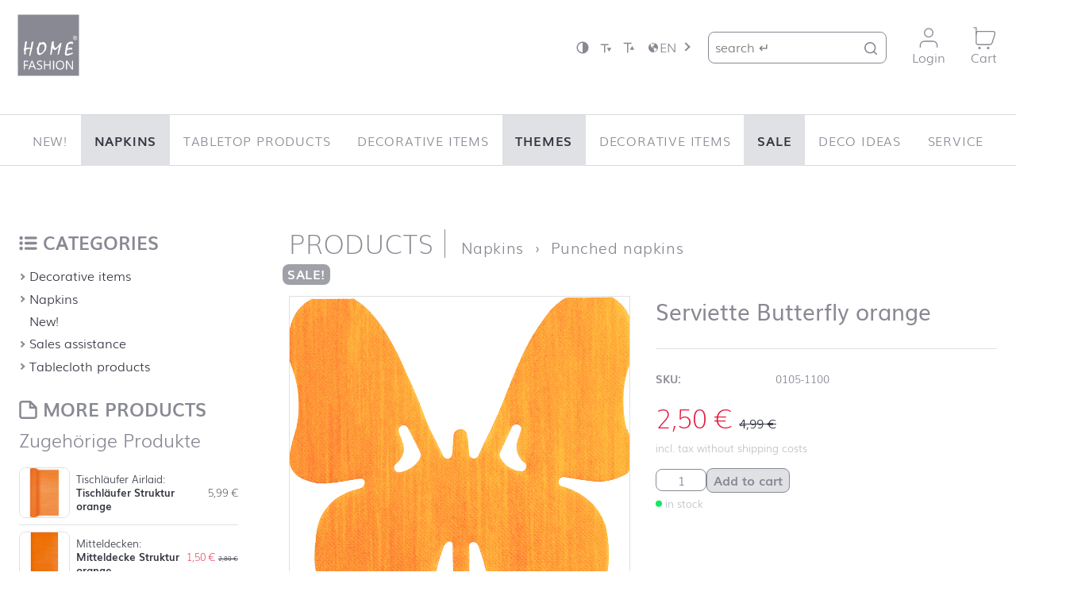

--- FILE ---
content_type: text/html; charset=UTF-8
request_url: https://www.homefashion.de/en/product/sv-butterfly-orange/
body_size: 15966
content:
<!DOCTYPE html>
<!--[if lte IE 9 ]> <html class="ie" lang="en-US"> <![endif]-->
<!--[if (gt IE 9)|!(IE)]><!--> <html lang="en-US"> <!--<![endif]-->
<head>
    <meta charset="UTF-8">
    <meta http-equiv="X-UA-Compatible" content="IE=edge" />
    <!--[if IE]><![endif]-->
    <meta name="viewport" content="width=device-width, initial-scale=1" />

    <link rel="profile" href="http://gmpg.org/xfn/11" />
    <link rel="pingback" href="https://www.homefashion.de/xmlrpc.php" />

    <meta name="theme-color" content="#1e2a50" />

    <!--[if lt IE 9]>
    <script src="https://www.homefashion.de/wp-content/themes/carl-dietrich-shop/dist/js/html5.js"></script>
    <![endif]-->

    <title>Serviette Butterfly orange &#8211; Home Fashion Onlineshop</title>
<meta name='robots' content='max-image-preview:large' />

<meta name="twitter:title" content="Serviette Butterfly orange" />
<meta name="twitter:card" content="summary" />
<meta property="og:title" content="Serviette Butterfly orange" />
<meta property="og:url" content="https://www.homefashion.de/en/product/sv-butterfly-orange/" />
<meta property="og:site_name" content="Home Fashion Onlineshop" />
<meta property="og:description" content="The Serviette Butterfly orange offers a stylish yet practical solution for creative table decorations. Its vibrant orange hue and elegant butterfly design enhance special events, weddings, and spring parties. This high-quality punched napkin brings a touch of refined charm to any table setting." />
<meta name="twitter:description" content="The Serviette Butterfly orange offers a stylish yet practical solution for creative table decorations. Its vibrant orange hue and elegant butterfly design enhance special events, weddings, and spring parties. This high-quality punched napkin brings a touch of refined charm to any table setting." />
<meta property="og:image" content="https://www.homefashion.de/media/b0e0ac5796ea1ae23f4eeb732b961eb0_0105-1100-1-800x550.jpg" />
<meta name="twitter:image" content="https://www.homefashion.de/media/b0e0ac5796ea1ae23f4eeb732b961eb0_0105-1100-1-800x550.jpg" />
<style id='wp-img-auto-sizes-contain-inline-css' type='text/css'>
img:is([sizes=auto i],[sizes^="auto," i]){contain-intrinsic-size:3000px 1500px}
/*# sourceURL=wp-img-auto-sizes-contain-inline-css */
</style>
<style id='wp-emoji-styles-inline-css' type='text/css'>

	img.wp-smiley, img.emoji {
		display: inline !important;
		border: none !important;
		box-shadow: none !important;
		height: 1em !important;
		width: 1em !important;
		margin: 0 0.07em !important;
		vertical-align: -0.1em !important;
		background: none !important;
		padding: 0 !important;
	}
/*# sourceURL=wp-emoji-styles-inline-css */
</style>
<link rel='stylesheet' id='woocommerce-synctastic-css' href='https://www.homefashion.de/wp-content/plugins/woocommerce-synctastic/public/css/wc-synctastic-public.css?ver=0.2.9' type='text/css' media='all' />
<link rel='stylesheet' id='brands-styles-css' href='https://www.homefashion.de/wp-content/plugins/woocommerce/assets/css/brands.css?ver=9.9.3' type='text/css' media='all' />
<link rel='stylesheet' id='layout-css' href='https://www.homefashion.de/wp-content/themes/carl-dietrich-shop/dist/css/main.20260114.css' type='text/css' media='all' />
<script type="text/javascript" src="https://www.homefashion.de/wp-includes/js/jquery/jquery.min.js?ver=3.7.1" id="jquery-core-js"></script>
<script type="text/javascript" src="https://www.homefashion.de/wp-includes/js/jquery/jquery-migrate.min.js?ver=3.4.1" id="jquery-migrate-js"></script>
<script type="text/javascript" src="https://www.homefashion.de/wp-content/plugins/woocommerce/assets/js/jquery-blockui/jquery.blockUI.min.js?ver=2.7.0-wc.9.9.3" id="jquery-blockui-js" defer="defer" data-wp-strategy="defer"></script>
<script type="text/javascript" id="wc-add-to-cart-js-extra">
/* <![CDATA[ */
var wc_add_to_cart_params = {"ajax_url":"https://www.homefashion.de/async?lang=en","wc_ajax_url":"/en/?wc-ajax=%%endpoint%%","i18n_view_cart":"View cart","cart_url":"https://www.homefashion.de/en/cart/","is_cart":"","cart_redirect_after_add":"no"};
//# sourceURL=wc-add-to-cart-js-extra
/* ]]> */
</script>
<script type="text/javascript" src="https://www.homefashion.de/wp-content/plugins/woocommerce/assets/js/frontend/add-to-cart.min.js?ver=9.9.3" id="wc-add-to-cart-js" defer="defer" data-wp-strategy="defer"></script>
<script type="text/javascript" id="wc-single-product-js-extra">
/* <![CDATA[ */
var wc_single_product_params = {"i18n_required_rating_text":"Please select a rating","i18n_rating_options":["1 of 5 stars","2 of 5 stars","3 of 5 stars","4 of 5 stars","5 of 5 stars"],"i18n_product_gallery_trigger_text":"View full-screen image gallery","review_rating_required":"yes","flexslider":{"rtl":false,"animation":"slide","smoothHeight":true,"directionNav":false,"controlNav":"thumbnails","slideshow":false,"animationSpeed":500,"animationLoop":false,"allowOneSlide":false},"zoom_enabled":"1","zoom_options":[],"photoswipe_enabled":"","photoswipe_options":{"shareEl":false,"closeOnScroll":false,"history":false,"hideAnimationDuration":0,"showAnimationDuration":0},"flexslider_enabled":"1"};
//# sourceURL=wc-single-product-js-extra
/* ]]> */
</script>
<script type="text/javascript" src="https://www.homefashion.de/wp-content/plugins/woocommerce/assets/js/frontend/single-product.min.js?ver=9.9.3" id="wc-single-product-js" defer="defer" data-wp-strategy="defer"></script>
<script type="text/javascript" src="https://www.homefashion.de/wp-content/plugins/woocommerce/assets/js/js-cookie/js.cookie.min.js?ver=2.1.4-wc.9.9.3" id="js-cookie-js" defer="defer" data-wp-strategy="defer"></script>
<script type="text/javascript" id="woocommerce-js-extra">
/* <![CDATA[ */
var woocommerce_params = {"ajax_url":"https://www.homefashion.de/async?lang=en","wc_ajax_url":"/en/?wc-ajax=%%endpoint%%","i18n_password_show":"Show password","i18n_password_hide":"Hide password"};
//# sourceURL=woocommerce-js-extra
/* ]]> */
</script>
<script type="text/javascript" src="https://www.homefashion.de/wp-content/plugins/woocommerce/assets/js/frontend/woocommerce.min.js?ver=9.9.3" id="woocommerce-js" defer="defer" data-wp-strategy="defer"></script>
<script type="text/javascript" id="wc-gzd-unit-price-observer-queue-js-extra">
/* <![CDATA[ */
var wc_gzd_unit_price_observer_queue_params = {"ajax_url":"https://www.homefashion.de/async","wc_ajax_url":"/en/?wc-ajax=%%endpoint%%","refresh_unit_price_nonce":"c74bb1723d"};
//# sourceURL=wc-gzd-unit-price-observer-queue-js-extra
/* ]]> */
</script>
<script type="text/javascript" src="https://www.homefashion.de/wp-content/plugins/woocommerce-germanized/build/static/unit-price-observer-queue.js?ver=3.19.11" id="wc-gzd-unit-price-observer-queue-js" defer="defer" data-wp-strategy="defer"></script>
<script type="text/javascript" src="https://www.homefashion.de/wp-content/plugins/woocommerce/assets/js/accounting/accounting.min.js?ver=0.4.2" id="accounting-js"></script>
<script type="text/javascript" id="wc-gzd-unit-price-observer-js-extra">
/* <![CDATA[ */
var wc_gzd_unit_price_observer_params = {"wrapper":".product","price_selector":{"p.price":{"is_total_price":false,"is_primary_selector":true,"quantity_selector":""}},"replace_price":"1","product_id":"12274","price_decimal_sep":",","price_thousand_sep":".","qty_selector":"input.quantity, input.qty","refresh_on_load":""};
//# sourceURL=wc-gzd-unit-price-observer-js-extra
/* ]]> */
</script>
<script type="text/javascript" src="https://www.homefashion.de/wp-content/plugins/woocommerce-germanized/build/static/unit-price-observer.js?ver=3.19.11" id="wc-gzd-unit-price-observer-js" defer="defer" data-wp-strategy="defer"></script>
<link rel="canonical" href="https://www.homefashion.de/en/product/sv-butterfly-orange/" />
	<noscript><style>.woocommerce-product-gallery{ opacity: 1 !important; }</style></noscript>
	<link rel='stylesheet' id='wc-blocks-style-css' href='https://www.homefashion.de/wp-content/plugins/woocommerce/assets/client/blocks/wc-blocks.css?ver=wc-9.9.3' type='text/css' media='all' />
<style id='global-styles-inline-css' type='text/css'>
:root{--wp--preset--aspect-ratio--square: 1;--wp--preset--aspect-ratio--4-3: 4/3;--wp--preset--aspect-ratio--3-4: 3/4;--wp--preset--aspect-ratio--3-2: 3/2;--wp--preset--aspect-ratio--2-3: 2/3;--wp--preset--aspect-ratio--16-9: 16/9;--wp--preset--aspect-ratio--9-16: 9/16;--wp--preset--color--black: #000000;--wp--preset--color--cyan-bluish-gray: #abb8c3;--wp--preset--color--white: #ffffff;--wp--preset--color--pale-pink: #f78da7;--wp--preset--color--vivid-red: #cf2e2e;--wp--preset--color--luminous-vivid-orange: #ff6900;--wp--preset--color--luminous-vivid-amber: #fcb900;--wp--preset--color--light-green-cyan: #7bdcb5;--wp--preset--color--vivid-green-cyan: #00d084;--wp--preset--color--pale-cyan-blue: #8ed1fc;--wp--preset--color--vivid-cyan-blue: #0693e3;--wp--preset--color--vivid-purple: #9b51e0;--wp--preset--gradient--vivid-cyan-blue-to-vivid-purple: linear-gradient(135deg,rgb(6,147,227) 0%,rgb(155,81,224) 100%);--wp--preset--gradient--light-green-cyan-to-vivid-green-cyan: linear-gradient(135deg,rgb(122,220,180) 0%,rgb(0,208,130) 100%);--wp--preset--gradient--luminous-vivid-amber-to-luminous-vivid-orange: linear-gradient(135deg,rgb(252,185,0) 0%,rgb(255,105,0) 100%);--wp--preset--gradient--luminous-vivid-orange-to-vivid-red: linear-gradient(135deg,rgb(255,105,0) 0%,rgb(207,46,46) 100%);--wp--preset--gradient--very-light-gray-to-cyan-bluish-gray: linear-gradient(135deg,rgb(238,238,238) 0%,rgb(169,184,195) 100%);--wp--preset--gradient--cool-to-warm-spectrum: linear-gradient(135deg,rgb(74,234,220) 0%,rgb(151,120,209) 20%,rgb(207,42,186) 40%,rgb(238,44,130) 60%,rgb(251,105,98) 80%,rgb(254,248,76) 100%);--wp--preset--gradient--blush-light-purple: linear-gradient(135deg,rgb(255,206,236) 0%,rgb(152,150,240) 100%);--wp--preset--gradient--blush-bordeaux: linear-gradient(135deg,rgb(254,205,165) 0%,rgb(254,45,45) 50%,rgb(107,0,62) 100%);--wp--preset--gradient--luminous-dusk: linear-gradient(135deg,rgb(255,203,112) 0%,rgb(199,81,192) 50%,rgb(65,88,208) 100%);--wp--preset--gradient--pale-ocean: linear-gradient(135deg,rgb(255,245,203) 0%,rgb(182,227,212) 50%,rgb(51,167,181) 100%);--wp--preset--gradient--electric-grass: linear-gradient(135deg,rgb(202,248,128) 0%,rgb(113,206,126) 100%);--wp--preset--gradient--midnight: linear-gradient(135deg,rgb(2,3,129) 0%,rgb(40,116,252) 100%);--wp--preset--font-size--small: 13px;--wp--preset--font-size--medium: 20px;--wp--preset--font-size--large: 36px;--wp--preset--font-size--x-large: 42px;--wp--preset--spacing--20: 0.44rem;--wp--preset--spacing--30: 0.67rem;--wp--preset--spacing--40: 1rem;--wp--preset--spacing--50: 1.5rem;--wp--preset--spacing--60: 2.25rem;--wp--preset--spacing--70: 3.38rem;--wp--preset--spacing--80: 5.06rem;--wp--preset--shadow--natural: 6px 6px 9px rgba(0, 0, 0, 0.2);--wp--preset--shadow--deep: 12px 12px 50px rgba(0, 0, 0, 0.4);--wp--preset--shadow--sharp: 6px 6px 0px rgba(0, 0, 0, 0.2);--wp--preset--shadow--outlined: 6px 6px 0px -3px rgb(255, 255, 255), 6px 6px rgb(0, 0, 0);--wp--preset--shadow--crisp: 6px 6px 0px rgb(0, 0, 0);}:where(.is-layout-flex){gap: 0.5em;}:where(.is-layout-grid){gap: 0.5em;}body .is-layout-flex{display: flex;}.is-layout-flex{flex-wrap: wrap;align-items: center;}.is-layout-flex > :is(*, div){margin: 0;}body .is-layout-grid{display: grid;}.is-layout-grid > :is(*, div){margin: 0;}:where(.wp-block-columns.is-layout-flex){gap: 2em;}:where(.wp-block-columns.is-layout-grid){gap: 2em;}:where(.wp-block-post-template.is-layout-flex){gap: 1.25em;}:where(.wp-block-post-template.is-layout-grid){gap: 1.25em;}.has-black-color{color: var(--wp--preset--color--black) !important;}.has-cyan-bluish-gray-color{color: var(--wp--preset--color--cyan-bluish-gray) !important;}.has-white-color{color: var(--wp--preset--color--white) !important;}.has-pale-pink-color{color: var(--wp--preset--color--pale-pink) !important;}.has-vivid-red-color{color: var(--wp--preset--color--vivid-red) !important;}.has-luminous-vivid-orange-color{color: var(--wp--preset--color--luminous-vivid-orange) !important;}.has-luminous-vivid-amber-color{color: var(--wp--preset--color--luminous-vivid-amber) !important;}.has-light-green-cyan-color{color: var(--wp--preset--color--light-green-cyan) !important;}.has-vivid-green-cyan-color{color: var(--wp--preset--color--vivid-green-cyan) !important;}.has-pale-cyan-blue-color{color: var(--wp--preset--color--pale-cyan-blue) !important;}.has-vivid-cyan-blue-color{color: var(--wp--preset--color--vivid-cyan-blue) !important;}.has-vivid-purple-color{color: var(--wp--preset--color--vivid-purple) !important;}.has-black-background-color{background-color: var(--wp--preset--color--black) !important;}.has-cyan-bluish-gray-background-color{background-color: var(--wp--preset--color--cyan-bluish-gray) !important;}.has-white-background-color{background-color: var(--wp--preset--color--white) !important;}.has-pale-pink-background-color{background-color: var(--wp--preset--color--pale-pink) !important;}.has-vivid-red-background-color{background-color: var(--wp--preset--color--vivid-red) !important;}.has-luminous-vivid-orange-background-color{background-color: var(--wp--preset--color--luminous-vivid-orange) !important;}.has-luminous-vivid-amber-background-color{background-color: var(--wp--preset--color--luminous-vivid-amber) !important;}.has-light-green-cyan-background-color{background-color: var(--wp--preset--color--light-green-cyan) !important;}.has-vivid-green-cyan-background-color{background-color: var(--wp--preset--color--vivid-green-cyan) !important;}.has-pale-cyan-blue-background-color{background-color: var(--wp--preset--color--pale-cyan-blue) !important;}.has-vivid-cyan-blue-background-color{background-color: var(--wp--preset--color--vivid-cyan-blue) !important;}.has-vivid-purple-background-color{background-color: var(--wp--preset--color--vivid-purple) !important;}.has-black-border-color{border-color: var(--wp--preset--color--black) !important;}.has-cyan-bluish-gray-border-color{border-color: var(--wp--preset--color--cyan-bluish-gray) !important;}.has-white-border-color{border-color: var(--wp--preset--color--white) !important;}.has-pale-pink-border-color{border-color: var(--wp--preset--color--pale-pink) !important;}.has-vivid-red-border-color{border-color: var(--wp--preset--color--vivid-red) !important;}.has-luminous-vivid-orange-border-color{border-color: var(--wp--preset--color--luminous-vivid-orange) !important;}.has-luminous-vivid-amber-border-color{border-color: var(--wp--preset--color--luminous-vivid-amber) !important;}.has-light-green-cyan-border-color{border-color: var(--wp--preset--color--light-green-cyan) !important;}.has-vivid-green-cyan-border-color{border-color: var(--wp--preset--color--vivid-green-cyan) !important;}.has-pale-cyan-blue-border-color{border-color: var(--wp--preset--color--pale-cyan-blue) !important;}.has-vivid-cyan-blue-border-color{border-color: var(--wp--preset--color--vivid-cyan-blue) !important;}.has-vivid-purple-border-color{border-color: var(--wp--preset--color--vivid-purple) !important;}.has-vivid-cyan-blue-to-vivid-purple-gradient-background{background: var(--wp--preset--gradient--vivid-cyan-blue-to-vivid-purple) !important;}.has-light-green-cyan-to-vivid-green-cyan-gradient-background{background: var(--wp--preset--gradient--light-green-cyan-to-vivid-green-cyan) !important;}.has-luminous-vivid-amber-to-luminous-vivid-orange-gradient-background{background: var(--wp--preset--gradient--luminous-vivid-amber-to-luminous-vivid-orange) !important;}.has-luminous-vivid-orange-to-vivid-red-gradient-background{background: var(--wp--preset--gradient--luminous-vivid-orange-to-vivid-red) !important;}.has-very-light-gray-to-cyan-bluish-gray-gradient-background{background: var(--wp--preset--gradient--very-light-gray-to-cyan-bluish-gray) !important;}.has-cool-to-warm-spectrum-gradient-background{background: var(--wp--preset--gradient--cool-to-warm-spectrum) !important;}.has-blush-light-purple-gradient-background{background: var(--wp--preset--gradient--blush-light-purple) !important;}.has-blush-bordeaux-gradient-background{background: var(--wp--preset--gradient--blush-bordeaux) !important;}.has-luminous-dusk-gradient-background{background: var(--wp--preset--gradient--luminous-dusk) !important;}.has-pale-ocean-gradient-background{background: var(--wp--preset--gradient--pale-ocean) !important;}.has-electric-grass-gradient-background{background: var(--wp--preset--gradient--electric-grass) !important;}.has-midnight-gradient-background{background: var(--wp--preset--gradient--midnight) !important;}.has-small-font-size{font-size: var(--wp--preset--font-size--small) !important;}.has-medium-font-size{font-size: var(--wp--preset--font-size--medium) !important;}.has-large-font-size{font-size: var(--wp--preset--font-size--large) !important;}.has-x-large-font-size{font-size: var(--wp--preset--font-size--x-large) !important;}
/*# sourceURL=global-styles-inline-css */
</style>
</head>


<body class="wp-singular product-template-default single single-product postid-12274 wp-theme-carl-dietrich-shop no-js no-touch theme-carl-dietrich-shop woocommerce woocommerce-page woocommerce-no-js has-page-thumbnail" id="top">
<script>( function( b ) { b.className = b.className.replace( /no-js/, 'js' ); } ) ( document.body );</script>

<!--[if lte IE 9]>
<p class="browsehappy">Your Browser <strong>is not up to date</strong>. Please <a href="http://browsehappy.com/">update your Browser</a>. You would have more from the internet</p>
<![endif]-->

<a class="skip-link u-srt" href="#main" title="Skip navigation">Jump to content</a>

<header id="masthead" class="header" role="banner">
    
<section class="header__top not-scrolled">
    <div class="wrapper">
                <p class="logo not-scrolled">
            <a class="logo__link" href="https://www.homefashion.de/en/" rel="home" title="Home Fashion Onlineshop &mdash; Startseite">
                <img class="logo__visual" src="https://www.homefashion.de/wp-content/themes/carl-dietrich-shop/dist/img/home-fashion.svg" alt="Home Fashion Onlineshop" height="55" width="60" />
            </a>
        </p>

        
        <div class="header__top__setting">
                            <a class="header__top__setting__item" rel="nofollow" href="?hico=1" title="Enable high contrast"><svg class="icon" aria-hidden="true" role="presentation"><use xlink:href="https://www.homefashion.de/wp-content/themes/carl-dietrich-shop/dist/sprite/sprite.svg#constrast"></use></svg></a>
                        <a class="header__top__setting__item" rel="nofollow" href="?fsf=0.9" title="Decrease font size"><svg class="icon" aria-hidden="true" role="presentation"><use xlink:href="https://www.homefashion.de/wp-content/themes/carl-dietrich-shop/dist/sprite/sprite.svg#fs-minus"></use></svg></a>
            <a class="header__top__setting__item" rel="nofollow" href="?fsf=1.1" title="Encrease font size"><svg class="icon" aria-hidden="true" role="presentation"><use xlink:href="https://www.homefashion.de/wp-content/themes/carl-dietrich-shop/dist/sprite/sprite.svg#fs-plus"></use></svg></a>
        </div>

        <nav class="lang-switch">
<input type="checkbox" id="lang-switch__flag" class="lang-switch__flag u-kb" title="switch language menu"><label for="lang-switch__flag" class="lang-switch__trigger" title="open language menu"><svg class="icon" aria-labelledby="icon__title--6975772950e71" role="img"><title id="icon__title--6975772950e71">Language</title><use xlink:href="https://www.homefashion.de/wp-content/themes/carl-dietrich-shop/dist/sprite/sprite.svg#language"></use></svg><span class="lang-switch__code" aria-label="current language: English">en</span></label><ul class="lang-switch__list"><li class="lang-switch__item"><a href="https://www.homefashion.de/produkt/sv-butterfly-orange/" class="lang-switch__link" title="select language: Deutsch"><span class="lang-switch__code">de</span></a></li>
</ul>
</nav>

        <form class="search__form" method="get" action="https://www.homefashion.de/en/">
    <label class="search__label" for="search-field">
        <span class="u-srt">Search for:</span>
        <input
            id="search-field"
            class="search__field"
            type="search"
            name="s"
            value=""
            placeholder="search &#8629;"
            title="Type your search terms and press the Return key" />
    </label>
    <input type="hidden" value="product" name="post_type" />
    <button class="search__submit" type="submit"><svg class="icon" aria-labelledby="icon__title--6975772950f02" role="img"><title id="icon__title--6975772950f02">search</title><use xlink:href="https://www.homefashion.de/wp-content/themes/carl-dietrich-shop/dist/sprite/sprite.svg#search"></use></svg></button>
</form>
        <nav class="header__top__nav">
            <ul class="header__top__nav__list">

                
                <li class="header__top__nav__item">
                    <a href="https://www.homefashion.de/en/my-account/" class="header__top__link" title="My Profile">
                        <svg class="icon" aria-hidden="true" role="presentation"><use xlink:href="https://www.homefashion.de/wp-content/themes/carl-dietrich-shop/dist/sprite/sprite.svg#profile"></use></svg>                                                    <span class="header__top__link__caption">Login</span>
                                            </a>
                </li>

                <li class="header__top__nav__item">
                    <a href="https://www.homefashion.de/en/cart/" class="header__top__link " title="Cart">
                        <svg class="icon" aria-hidden="true" role="presentation"><use xlink:href="https://www.homefashion.de/wp-content/themes/carl-dietrich-shop/dist/sprite/sprite.svg#cart"></use></svg>                        <span class="header__top__link__caption">Cart</span>
                    </a>
                </li>

                            </ul>
        </nav>
    </div>
</section>    <section class="header__main">
        <div class="wrapper">
            <input class="navigation__flag u-hidden" type="checkbox" name="navigation-flag" id="navigation-flag" onclick="null" aria-hidden="true" />
            <nav class="navigation navigation--primary mobile__layer mobile__layer--left" id="primary-navigation" role="navigation">
                <section class="mobile__header">
                    <h4 class="mobile__header__title">Menu</h4>
                    <label for="navigation-flag" class="mobile__layer__close">close</label>
                </section>
                <ul class="main-menu"><li class="main-menu__item main-menu__item--9633"><a class="main-menu__link" title="go to New!" href="https://www.homefashion.de/en/product-category/products-en/new-products-en/">New!</a></li>
<li class="main-menu__item main-menu__item--parent main-menu__item--parent--active main-menu__item--9612"><a class="main-menu__link" title="go to Napkins" href="https://www.homefashion.de/en/product-category/products-en/napkins-en/">Napkins</a><input class="main-menu__dd__flag" type="checkbox" name="main-menu-dd-flag" id="main-menu-dd-33378" /><label class="main-menu__dd__trigger" for="main-menu-dd-33378"><span class="main-menu__dd__icon"></span></label>
	<ul class="main-menu__submenu main-menu__submenu--1">
    <li class="main-menu__submenu__item main-menu__submenu--1__item main-menu__item--9381"><a class="main-menu__submenu__link main-menu__submenu--1__link" title="go to Lunch napkins" href="https://www.homefashion.de/en/product-category/products-en/napkins-en/lunch-napkins-en/">Lunch napkins</a></li>
    <li class="main-menu__submenu__item main-menu__submenu--1__item main-menu__item--9376"><a class="main-menu__submenu__link main-menu__submenu--1__link" title="go to Buffet napkins" href="https://www.homefashion.de/en/product-category/products-en/napkins-en/buffet-napkins-en/">Buffet napkins</a></li>
    <li class="main-menu__submenu__item main-menu__submenu--1__item main-menu__item--9377"><a class="main-menu__submenu__link main-menu__submenu--1__link" title="go to Cocktail napkins" href="https://www.homefashion.de/en/product-category/products-en/napkins-en/cocktail-napkins-en/">Cocktail napkins</a></li>
    <li class="main-menu__submenu__item main-menu__submenu--1__item main-menu__item--9378"><a class="main-menu__submenu__link main-menu__submenu--1__link" title="go to Cocktail napkins mix-pack" href="https://www.homefashion.de/en/product-category/products-en/napkins-en/cocktail-napkins-mix-pack-en/">Cocktail napkins mix-pack</a></li>
    <li class="main-menu__submenu__item main-menu__submenu--1__item main-menu__item--9379"><a class="main-menu__submenu__link main-menu__submenu--1__link" title="go to Dinner napkins Airlaid" href="https://www.homefashion.de/en/product-category/products-en/napkins-en/dinner-napkins-airlaid-en/">Dinner napkins Airlaid</a></li>
    <li class="main-menu__submenu__item main-menu__submenu--1__item main-menu__item--9380"><a class="main-menu__submenu__link main-menu__submenu--1__link" title="go to Dinner napkins Tissue" href="https://www.homefashion.de/en/product-category/products-en/napkins-en/dinner-napkins-tissue-en/">Dinner napkins Tissue</a></li>
    <li class="main-menu__submenu__item main-menu__submenu--1__item main-menu__item--9382"><a class="main-menu__submenu__link main-menu__submenu--1__link" title="go to Embossed napkins" href="https://www.homefashion.de/en/product-category/products-en/napkins-en/embossed-napkins-en/">Embossed napkins</a></li>
    <li class="main-menu__submenu__item main-menu__submenu--1__item main-menu__item--9662"><a class="main-menu__submenu__link main-menu__submenu--1__link" title="go to Gourmet napkins" href="https://www.homefashion.de/en/product-category/products-en/napkins-en/gourmet-napkins-en/">Gourmet napkins</a></li>
    <li class="main-menu__item--parent--active main-menu__submenu__item main-menu__submenu--1__item main-menu__item--9384"><a class="main-menu__submenu__link main-menu__submenu--1__link" title="go to Punched napkins" href="https://www.homefashion.de/en/product-category/products-en/napkins-en/punched-napkins-en/">Punched napkins</a></li>
    <li class="main-menu__submenu__item main-menu__submenu--1__item main-menu__item--9383"><a class="main-menu__submenu__link main-menu__submenu--1__link" title="go to Recycled napkins" href="https://www.homefashion.de/en/product-category/products-en/napkins-en/recycled-napkins-en/">Recycled napkins</a></li>
</ul>
</li>
<li class="main-menu__item main-menu__item--parent main-menu__item--9631"><a class="main-menu__link" title="go to Tabletop Products" href="https://www.homefashion.de/en/kategorie/products-en/tabletop-products-en/">Tabletop Products</a><input class="main-menu__dd__flag" type="checkbox" name="main-menu-dd-flag" id="main-menu-dd-33443" /><label class="main-menu__dd__trigger" for="main-menu-dd-33443"><span class="main-menu__dd__icon"></span></label>
	<ul class="main-menu__submenu main-menu__submenu--1">
    <li class="main-menu__submenu__item main-menu__submenu--1__item main-menu__item--9439"><a class="main-menu__submenu__link main-menu__submenu--1__link" title="go to Centre table cover" href="https://www.homefashion.de/en/product-category/products-en/tablecloth-products-en/centre-table-cover-en/">Centre table cover</a></li>
    <li class="main-menu__submenu__item main-menu__submenu--1__item main-menu__item--9438"><a class="main-menu__submenu__link main-menu__submenu--1__link" title="go to Picnic table cover rolls" href="https://www.homefashion.de/en/product-category/products-en/tablecloth-products-en/picnic-table-cover-rolls-en/">Picnic table cover rolls</a></li>
    <li class="main-menu__submenu__item main-menu__submenu--1__item main-menu__item--9443"><a class="main-menu__submenu__link main-menu__submenu--1__link" title="go to Place mats" href="https://www.homefashion.de/en/product-category/products-en/tablecloth-products-en/place-mats-en/">Place mats</a></li>
    <li class="main-menu__submenu__item main-menu__submenu--1__item main-menu__item--9440"><a class="main-menu__submenu__link main-menu__submenu--1__link" title="go to Table cover" href="https://www.homefashion.de/en/product-category/products-en/tablecloth-products-en/table-cover-en/">Table cover</a></li>
    <li class="main-menu__submenu__item main-menu__submenu--1__item main-menu__item--9444"><a class="main-menu__submenu__link main-menu__submenu--1__link" title="go to Table cover rolls" href="https://www.homefashion.de/en/product-category/products-en/tablecloth-products-en/table-cover-rolls-en/">Table cover rolls</a></li>
    <li class="main-menu__submenu__item main-menu__submenu--1__item main-menu__item--9441"><a class="main-menu__submenu__link main-menu__submenu--1__link" title="go to Table runner Airlaid" href="https://www.homefashion.de/en/product-category/products-en/tablecloth-products-en/table-runner-airlaid-en/">Table runner Airlaid</a></li>
    <li class="main-menu__submenu__item main-menu__submenu--1__item main-menu__item--9442"><a class="main-menu__submenu__link main-menu__submenu--1__link" title="go to Table runner Jute" href="https://www.homefashion.de/en/product-category/products-en/tablecloth-products-en/table-runner-jute-en/">Table runner Jute</a></li>
</ul>
</li>
<li class="main-menu__item main-menu__item--parent main-menu__item--9606"><a class="main-menu__link" title="go to Decorative items" href="https://www.homefashion.de/en/product-category/products-en/dekoartikel-en/">Decorative items</a><input class="main-menu__dd__flag" type="checkbox" name="main-menu-dd-flag" id="main-menu-dd-33479" /><label class="main-menu__dd__trigger" for="main-menu-dd-33479"><span class="main-menu__dd__icon"></span></label>
	<ul class="main-menu__submenu main-menu__submenu--1">
    <li class="main-menu__submenu__item main-menu__submenu--1__item main-menu__item--9349"><a class="main-menu__submenu__link main-menu__submenu--1__link" title="go to Decorated candles" href="https://www.homefashion.de/en/product-category/products-en/dekoartikel-en/decorated-candles-en/">Decorated candles</a></li>
    <li class="main-menu__submenu__item main-menu__submenu--1__item main-menu__item--9351"><a class="main-menu__submenu__link main-menu__submenu--1__link" title="go to Scented tin candles" href="https://www.homefashion.de/en/product-category/products-en/dekoartikel-en/scented-tin-candles-en/">Scented tin candles</a></li>
    <li class="main-menu__submenu__item main-menu__submenu--1__item main-menu__item--9352"><a class="main-menu__submenu__link main-menu__submenu--1__link" title="go to Greeting cards" href="https://www.homefashion.de/en/product-category/products-en/dekoartikel-en/greeting-cards-en/">Greeting cards</a></li>
    <li class="main-menu__submenu__item main-menu__submenu--1__item main-menu__item--9353"><a class="main-menu__submenu__link main-menu__submenu--1__link" title="go to Place cards" href="https://www.homefashion.de/en/product-category/products-en/dekoartikel-en/place-cards-en/">Place cards</a></li>
    <li class="main-menu__submenu__item main-menu__submenu--1__item main-menu__item--9354"><a class="main-menu__submenu__link main-menu__submenu--1__link" title="go to Pillar candles" href="https://www.homefashion.de/en/product-category/products-en/dekoartikel-en/pillar-candles-en/">Pillar candles</a></li>
</ul>
</li>
<li class="main-menu__item main-menu__item--parent main-menu__item--parent--active main-menu__item--9643"><a class="main-menu__link" title="go to Themes" href="https://www.homefashion.de/en/product-category/themes-en/">Themes</a><input class="main-menu__dd__flag" type="checkbox" name="main-menu-dd-flag" id="main-menu-dd-33483" /><label class="main-menu__dd__trigger" for="main-menu-dd-33483"><span class="main-menu__dd__icon"></span></label>
	<ul class="main-menu__submenu main-menu__submenu--1">
    <li class="main-menu__submenu__item main-menu__submenu--1__item main-menu__item--9408"><a class="main-menu__submenu__link main-menu__submenu--1__link" title="go to Africa" href="https://www.homefashion.de/en/product-category/themes-en/africa-en/">Africa</a></li>
    <li class="main-menu__submenu__item main-menu__submenu--1__item main-menu__item--9325"><a class="main-menu__submenu__link main-menu__submenu--1__link" title="go to Anniversary" href="https://www.homefashion.de/en/product-category/anlass-en/anniversary-en/">Anniversary</a></li>
    <li class="main-menu__item--parent--active main-menu__submenu__item main-menu__submenu--1__item main-menu__item--9425"><a class="main-menu__submenu__link main-menu__submenu--1__link" title="go to Animals" href="https://www.homefashion.de/en/product-category/themes-en/animals-en/">Animals</a></li>
    <li class="main-menu__submenu__item main-menu__submenu--1__item main-menu__item--9334"><a class="main-menu__submenu__link main-menu__submenu--1__link" title="go to Adventure" href="https://www.homefashion.de/en/product-category/anlass-en/adventure-en/">Adventure</a></li>
    <li class="main-menu__submenu__item main-menu__submenu--1__item main-menu__item--9410"><a class="main-menu__submenu__link main-menu__submenu--1__link" title="go to Bavarian" href="https://www.homefashion.de/en/product-category/themes-en/bavarian-en/">Bavarian</a></li>
    <li class="main-menu__submenu__item main-menu__submenu--1__item main-menu__item--9337"><a class="main-menu__submenu__link main-menu__submenu--1__link" title="go to Baptism" href="https://www.homefashion.de/en/product-category/anlass-en/baptism-en/">Baptism</a></li>
    <li class="main-menu__submenu__item main-menu__submenu--1__item main-menu__item--9320"><a class="main-menu__submenu__link main-menu__submenu--1__link" title="go to Birth" href="https://www.homefashion.de/en/product-category/anlass-en/birth-en/">Birth</a></li>
    <li class="main-menu__submenu__item main-menu__submenu--1__item main-menu__item--9321"><a class="main-menu__submenu__link main-menu__submenu--1__link" title="go to Birthday" href="https://www.homefashion.de/en/product-category/anlass-en/birthday-en/">Birthday</a></li>
    <li class="main-menu__submenu__item main-menu__submenu--1__item main-menu__item--9338"><a class="main-menu__submenu__link main-menu__submenu--1__link" title="go to Bereavement" href="https://www.homefashion.de/en/product-category/anlass-en/bereavement-en/">Bereavement</a></li>
    <li class="main-menu__submenu__item main-menu__submenu--1__item main-menu__item--9322"><a class="main-menu__submenu__link main-menu__submenu--1__link" title="go to Barbeque" href="https://www.homefashion.de/en/product-category/anlass-en/barbeque-en/">Barbeque</a></li>
    <li class="main-menu__submenu__item main-menu__submenu--1__item main-menu__item--9317"><a class="main-menu__submenu__link main-menu__submenu--1__link" title="go to Camping" href="https://www.homefashion.de/en/product-category/anlass-en/camping-en/">Camping</a></li>
    <li class="main-menu__submenu__item main-menu__submenu--1__item main-menu__item--9466"><a class="main-menu__submenu__link main-menu__submenu--1__link" title="go to Communion" href="https://www.homefashion.de/en/product-category/anlass-en/confirmation-en/">Communion</a></li>
    <li class="main-menu__submenu__item main-menu__submenu--1__item main-menu__item--9327"><a class="main-menu__submenu__link main-menu__submenu--1__link" title="go to Coffee Time" href="https://www.homefashion.de/en/product-category/anlass-en/coffee-time-en/">Coffee Time</a></li>
    <li class="main-menu__submenu__item main-menu__submenu--1__item main-menu__item--9340"><a class="main-menu__submenu__link main-menu__submenu--1__link" title="go to Christmas" href="https://www.homefashion.de/en/product-category/anlass-en/christmas-en/">Christmas</a></li>
    <li class="main-menu__submenu__item main-menu__submenu--1__item main-menu__item--9423"><a class="main-menu__submenu__link main-menu__submenu--1__link" title="go to City Sights" href="https://www.homefashion.de/en/product-category/themes-en/city-sights-en/">City Sights</a></li>
    <li class="main-menu__submenu__item main-menu__submenu--1__item main-menu__item--9418"><a class="main-menu__submenu__link main-menu__submenu--1__link" title="go to Country House Style" href="https://www.homefashion.de/en/product-category/themes-en/country-house-style-en/">Country House Style</a></li>
    <li class="main-menu__submenu__item main-menu__submenu--1__item main-menu__item--9417"><a class="main-menu__submenu__link main-menu__submenu--1__link" title="go to Culinaric" href="https://www.homefashion.de/en/product-category/themes-en/culinaric-en/">Culinaric</a></li>
    <li class="main-menu__submenu__item main-menu__submenu--1__item main-menu__item--9426"><a class="main-menu__submenu__link main-menu__submenu--1__link" title="go to Environmetally friendly" href="https://www.homefashion.de/en/product-category/themes-en/environmetally-friendly-en/">Environmetally friendly</a></li>
    <li class="main-menu__submenu__item main-menu__submenu--1__item main-menu__item--9420"><a class="main-menu__submenu__link main-menu__submenu--1__link" title="go to Eco-conscious" href="https://www.homefashion.de/en/product-category/themes-en/eco-conscious-en/">Eco-conscious</a></li>
    <li class="main-menu__submenu__item main-menu__submenu--1__item main-menu__item--9331"><a class="main-menu__submenu__link main-menu__submenu--1__link" title="go to Easter" href="https://www.homefashion.de/en/product-category/anlass-en/easter-en/">Easter</a></li>
    <li class="main-menu__submenu__item main-menu__submenu--1__item main-menu__item--9412"><a class="main-menu__submenu__link main-menu__submenu--1__link" title="go to Erzgebirge" href="https://www.homefashion.de/en/product-category/themes-en/erzgebirge-en/">Erzgebirge</a></li>
    <li class="main-menu__submenu__item main-menu__submenu--1__item main-menu__item--9413"><a class="main-menu__submenu__link main-menu__submenu--1__link" title="go to Flowers" href="https://www.homefashion.de/en/product-category/themes-en/flowers-en/">Flowers</a></li>
    <li class="main-menu__submenu__item main-menu__submenu--1__item main-menu__item--9424"><a class="main-menu__submenu__link main-menu__submenu--1__link" title="go to Fruity" href="https://www.homefashion.de/en/product-category/themes-en/fruity-en/">Fruity</a></li>
    <li class="main-menu__submenu__item main-menu__submenu--1__item main-menu__item--9335"><a class="main-menu__submenu__link main-menu__submenu--1__link" title="go to First day at school" href="https://www.homefashion.de/en/product-category/anlass-en/first-day-at-school-en/">First day at school</a></li>
    <li class="main-menu__submenu__item main-menu__submenu--1__item main-menu__item--9319"><a class="main-menu__submenu__link main-menu__submenu--1__link" title="go to Garden party" href="https://www.homefashion.de/en/product-category/anlass-en/garden-party-en/">Garden party</a></li>
    <li class="main-menu__submenu__item main-menu__submenu--1__item main-menu__item--9329"><a class="main-menu__submenu__link main-menu__submenu--1__link" title="go to Girls Night" href="https://www.homefashion.de/en/product-category/anlass-en/girls-night-en/">Girls Night</a></li>
    <li class="main-menu__submenu__item main-menu__submenu--1__item main-menu__item--9414"><a class="main-menu__submenu__link main-menu__submenu--1__link" title="go to Graphics" href="https://www.homefashion.de/en/product-category/themes-en/graphics-en/">Graphics</a></li>
    <li class="main-menu__submenu__item main-menu__submenu--1__item main-menu__item--9323"><a class="main-menu__submenu__link main-menu__submenu--1__link" title="go to Halloween" href="https://www.homefashion.de/en/product-category/anlass-en/halloween-en/">Halloween</a></li>
    <li class="main-menu__submenu__item main-menu__submenu--1__item main-menu__item--9415"><a class="main-menu__submenu__link main-menu__submenu--1__link" title="go to Historical" href="https://www.homefashion.de/en/product-category/themes-en/historical-en/">Historical</a></li>
    <li class="main-menu__submenu__item main-menu__submenu--1__item main-menu__item--9411"><a class="main-menu__submenu__link main-menu__submenu--1__link" title="go to Jungle" href="https://www.homefashion.de/en/product-category/themes-en/jungle-en/">Jungle</a></li>
    <li class="main-menu__item--parent--active main-menu__submenu__item main-menu__submenu--1__item main-menu__item--9416"><a class="main-menu__submenu__link main-menu__submenu--1__link" title="go to Kids" href="https://www.homefashion.de/en/product-category/themes-en/kids-en/">Kids</a></li>
    <li class="main-menu__submenu__item main-menu__submenu--1__item main-menu__item--9419"><a class="main-menu__submenu__link main-menu__submenu--1__link" title="go to Maritime" href="https://www.homefashion.de/en/product-category/themes-en/maritime-en/">Maritime</a></li>
    <li class="main-menu__submenu__item main-menu__submenu--1__item main-menu__item--9674"><a class="main-menu__submenu__link main-menu__submenu--1__link" title="go to Mediterranean" href="https://www.homefashion.de/en/product-category/themes-en/mediterranean/">Mediterranean</a></li>
    <li class="main-menu__submenu__item main-menu__submenu--1__item main-menu__item--9336"><a class="main-menu__submenu__link main-menu__submenu--1__link" title="go to New Year´s Eve" href="https://www.homefashion.de/en/product-category/anlass-en/new-years-eve-en/">New Year´s Eve</a></li>
    <li class="main-menu__submenu__item main-menu__submenu--1__item main-menu__item--9330"><a class="main-menu__submenu__link main-menu__submenu--1__link" title="go to Oktoberfest" href="https://www.homefashion.de/en/product-category/anlass-en/oktoberfest-en/">Oktoberfest</a></li>
    <li class="main-menu__item--parent--active main-menu__submenu__item main-menu__submenu--1__item main-menu__item--9332"><a class="main-menu__submenu__link main-menu__submenu--1__link" title="go to Party" href="https://www.homefashion.de/en/product-category/themes-en/party-en/">Party</a></li>
    <li class="main-menu__submenu__item main-menu__submenu--1__item main-menu__item--9333"><a class="main-menu__submenu__link main-menu__submenu--1__link" title="go to Picnic" href="https://www.homefashion.de/en/product-category/anlass-en/picnic-en/">Picnic</a></li>
    <li class="main-menu__submenu__item main-menu__submenu--1__item main-menu__item--9672"><a class="main-menu__submenu__link main-menu__submenu--1__link" title="go to Pop Art" href="https://www.homefashion.de/en/product-category/themes-en/pop-art-en/">Pop Art</a></li>
    <li class="main-menu__submenu__item main-menu__submenu--1__item main-menu__item--9421"><a class="main-menu__submenu__link main-menu__submenu--1__link" title="go to Rustical" href="https://www.homefashion.de/en/product-category/themes-en/rustical-en/">Rustical</a></li>
    <li class="main-menu__item--parent--active main-menu__submenu__item main-menu__submenu--1__item main-menu__item--9515"><a class="main-menu__submenu__link main-menu__submenu--1__link" title="go to Seasons" href="https://www.homefashion.de/en/product-category/seasons-en/">Seasons</a></li>
    <li class="main-menu__submenu__item main-menu__submenu--1__item main-menu__item--9422"><a class="main-menu__submenu__link main-menu__submenu--1__link" title="go to Sayings" href="https://www.homefashion.de/en/product-category/themes-en/sayings-en/">Sayings</a></li>
    <li class="main-menu__submenu__item main-menu__submenu--1__item main-menu__item--9318"><a class="main-menu__submenu__link main-menu__submenu--1__link" title="go to Thanksgiving" href="https://www.homefashion.de/en/product-category/anlass-en/thanksgiving-en/">Thanksgiving</a></li>
    <li class="main-menu__submenu__item main-menu__submenu--1__item main-menu__item--9339"><a class="main-menu__submenu__link main-menu__submenu--1__link" title="go to Valentine´s Day" href="https://www.homefashion.de/en/product-category/anlass-en/valentines-day-en/">Valentine´s Day</a></li>
    <li class="main-menu__submenu__item main-menu__submenu--1__item main-menu__item--9427"><a class="main-menu__submenu__link main-menu__submenu--1__link" title="go to Vegetarian" href="https://www.homefashion.de/en/product-category/themes-en/vegetarian-en/">Vegetarian</a></li>
    <li class="main-menu__submenu__item main-menu__submenu--1__item main-menu__item--9428"><a class="main-menu__submenu__link main-menu__submenu--1__link" title="go to Vintage" href="https://www.homefashion.de/en/product-category/themes-en/vintage-en/">Vintage</a></li>
    <li class="main-menu__item--parent--active main-menu__submenu__item main-menu__submenu--1__item main-menu__item--9324"><a class="main-menu__submenu__link main-menu__submenu--1__link" title="go to Wedding" href="https://www.homefashion.de/en/product-category/anlass-en/wedding-en/">Wedding</a></li>
    <li class="main-menu__submenu__item main-menu__submenu--1__item main-menu__item--9326"><a class="main-menu__submenu__link main-menu__submenu--1__link" title="go to Youth Consecration" href="https://www.homefashion.de/en/product-category/anlass-en/youth-consecration-en/">Youth Consecration</a></li>
</ul>
</li>
<li class="main-menu__item main-menu__item--parent main-menu__item--9606"><a class="main-menu__link" title="go to Decorative items" href="https://www.homefashion.de/en/product-category/products-en/dekoartikel-en/">Decorative items</a><input class="main-menu__dd__flag" type="checkbox" name="main-menu-dd-flag" id="main-menu-dd-33412" /><label class="main-menu__dd__trigger" for="main-menu-dd-33412"><span class="main-menu__dd__icon"></span></label>
	<ul class="main-menu__submenu main-menu__submenu--1">
    <li class="main-menu__submenu__item main-menu__submenu--1__item main-menu__item--9354"><a class="main-menu__submenu__link main-menu__submenu--1__link" title="go to Pillar candles" href="https://www.homefashion.de/en/product-category/products-en/dekoartikel-en/pillar-candles-en/">Pillar candles</a></li>
</ul>
</li>
<li class="main-menu__item main-menu__item--parent--active main-menu__item--9519"><a class="main-menu__link" title="go to SALE" href="https://www.homefashion.de/en/product-category/sale-en/">SALE</a></li>
<li class="main-menu__item main-menu__item--parent main-menu__item--33300"><a class="main-menu__link" title="go to Deco ideas" href="/">Deco ideas</a><input class="main-menu__dd__flag" type="checkbox" name="main-menu-dd-flag" id="main-menu-dd-33300" /><label class="main-menu__dd__trigger" for="main-menu-dd-33300"><span class="main-menu__dd__icon"></span></label>
	<ul class="main-menu__submenu main-menu__submenu--1">
    <li class="main-menu__item--parent main-menu__submenu__item main-menu__submenu--1__item main-menu__item--26905"><a class="main-menu__submenu__link main-menu__submenu--1__link" title="go to Special occasions" href="https://carldietrich.de/en/deco-ideas/table-decoration/">Special occasions</a><input class="main-menu__dd__flag" type="checkbox" name="main-menu-dd-flag" id="main-menu-dd-26905" /><label class="main-menu__dd__trigger" for="main-menu-dd-26905"><span class="main-menu__dd__icon"></span></label>
		<ul class="main-menu__submenu main-menu__submenu--2">
        <li class="main-menu__submenu__item main-menu__submenu--2__item main-menu__item--26904"><a class="main-menu__submenu__link main-menu__submenu--2__link" title="go to Christmas and Winter" href="https://carldietrich.de/en/deco-ideas/table-decoration-for-christmas-winter/">Christmas and Winter</a></li>
	</ul>
</li>
    <li class="main-menu__submenu__item main-menu__submenu--1__item main-menu__item--33485"><a class="main-menu__submenu__link main-menu__submenu--1__link" title="go to DIY" href="https://carldietrich.de/dekoideen/diy/">DIY</a></li>
    <li class="main-menu__submenu__item main-menu__submenu--1__item main-menu__item--33486"><a class="main-menu__submenu__link main-menu__submenu--1__link" title="go to Napkin foldings" href="https://carldietrich.de/dekoideen/servietten-falten/">Napkin foldings</a></li>
</ul>
</li>
<li class="main-menu__item main-menu__item--parent main-menu__item--22928"><a class="main-menu__link" title="go to Service" href="https://www.homefashion.de/en/kontakt/">Service</a><input class="main-menu__dd__flag" type="checkbox" name="main-menu-dd-flag" id="main-menu-dd-23623" /><label class="main-menu__dd__trigger" for="main-menu-dd-23623"><span class="main-menu__dd__icon"></span></label>
	<ul class="main-menu__submenu main-menu__submenu--1">
    <li class="main-menu__submenu__item main-menu__submenu--1__item main-menu__item--26643"><a class="main-menu__submenu__link main-menu__submenu--1__link" title="go to Catalogs" href="https://carldietrich.de/en/service/downloads/">Catalogs</a></li>
    <li class="main-menu__submenu__item main-menu__submenu--1__item main-menu__item--23625"><a class="main-menu__submenu__link main-menu__submenu--1__link" title="go to Company" href="https://carldietrich.de">Company</a></li>
    <li class="main-menu__submenu__item main-menu__submenu--1__item main-menu__item--22928"><a class="main-menu__submenu__link main-menu__submenu--1__link" title="go to Contact" href="https://www.homefashion.de/en/kontakt/">Contact</a></li>
    <li class="main-menu__submenu__item main-menu__submenu--1__item main-menu__item--26664"><a class="main-menu__submenu__link main-menu__submenu--1__link" title="go to Individualization" href="https://carldietrich.de/en/individualization/private-label/">Individualization</a></li>
    <li class="main-menu__submenu__item main-menu__submenu--1__item main-menu__item--26691"><a class="main-menu__submenu__link main-menu__submenu--1__link" title="go to My account" href="https://www.homefashion.de/en/my-account/">My account</a></li>
    <li class="main-menu__submenu__item main-menu__submenu--1__item main-menu__item--26692"><a class="main-menu__submenu__link main-menu__submenu--1__link" title="go to Payment information" href="https://www.homefashion.de/en/payment-information/">Payment information</a></li>
    <li class="main-menu__submenu__item main-menu__submenu--1__item main-menu__item--26693"><a class="main-menu__submenu__link main-menu__submenu--1__link" title="go to Returns" href="https://www.homefashion.de/en/returns/">Returns</a></li>
    <li class="main-menu__submenu__item main-menu__submenu--1__item main-menu__item--33306"><a class="main-menu__submenu__link main-menu__submenu--1__link" title="go to Private label" href="https://carldietrich.de/en/individualization/private-label/">Private label</a></li>
    <li class="main-menu__submenu__item main-menu__submenu--1__item main-menu__item--33495"><a class="main-menu__submenu__link main-menu__submenu--1__link" title="go to Right of withdrawal" href="https://www.homefashion.de/en/right-of-withdrawal-for-consumer-orders/">Right of withdrawal</a></li>
    <li class="main-menu__submenu__item main-menu__submenu--1__item main-menu__item--26695"><a class="main-menu__submenu__link main-menu__submenu--1__link" title="go to Shipping information" href="https://www.homefashion.de/en/shipping-information/">Shipping information</a></li>
    <li class="main-menu__submenu__item main-menu__submenu--1__item main-menu__item--26661"><a class="main-menu__submenu__link main-menu__submenu--1__link" title="go to Trade mission" href="https://carldietrich.de/en/service/ansprechpartner-handelsvertretung/">Trade mission</a></li>
    <li class="main-menu__submenu__item main-menu__submenu--1__item main-menu__item--33489"><a class="main-menu__submenu__link main-menu__submenu--1__link" title="go to Trade mission" href="https://carldietrich.de/en/service/ansprechpartner-handelsvertretung/">Trade mission</a></li>
</ul>
</li>
</ul><form class="search__form" method="get" action="https://www.homefashion.de/en/">
    <label class="search__label" for="search-field">
        <span class="u-srt">Search for:</span>
        <input
            id="search-field"
            class="search__field"
            type="search"
            name="s"
            value=""
            placeholder="search &#8629;"
            title="Type your search terms and press the Return key" />
    </label>
    <input type="hidden" value="product" name="post_type" />
    <button class="search__submit" type="submit"><svg class="icon" aria-labelledby="icon__title--69757729629d4" role="img"><title id="icon__title--69757729629d4">search</title><use xlink:href="https://www.homefashion.de/wp-content/themes/carl-dietrich-shop/dist/sprite/sprite.svg#search"></use></svg></button>
</form>            </nav>
        </div>
    </section>

    
            <section class="header__thumbnail">
                    </section>
    </header>

    <div class="wrapper wrapper--main wrapper--shop not-scrolled">


<main id="main" class="main" role="main" data-tpl="single-product">

    <article class="shop shop--page post-12274 product type-product status-publish has-post-thumbnail product_cat-animals-en product_cat-colors-en product_cat-anlass-en product_cat-kids-en product_cat-napkins-en product_cat-orange-en product_cat-party-en product_cat-punched-napkins-en product_cat-sale-en product_cat-seasons-en product_cat-spring product_cat-themes-en product_cat-wedding-en pa_anlass-wedding-en pa_farbe-orange-en pa_groesse-38-cm-x-38-cm-en pa_herstellerinformation-carl-dietrich-gmbh-finsterau-31-f-streckewalde-de-09518-grossrueckerswalde-infocarldietrich-de-2-en pa_inhalt-pro-karton-10-en pa_inhalt-pro-packung-12-en pa_jahreszeiten-spring pa_marke-home-fashion-en pa_sale-sale-2-en pa_servietten-punched-napkins-en pa_thema-animals-en pa_thema-kids-en pa_thema-party-en pa_verkaufseinheit-pckg-en first instock sale taxable shipping-taxable purchasable product-type-simple" id="post-12274" role="article">

        <header class="shop__header">
        <nav aria-label="Breadcrumb" class="woo__breadcrumb__nav">
<ol id="breadcrumbs" class="woo__breadcrumb__list" itemscope itemtype="https://schema.org/BreadcrumbList">
<li class="woo__breadcrumb__item woo__breadcrumb__item--frontpage u-srt" itemprop="itemListElement" itemscope itemtype="https://schema.org/ListItem">
<a class="woo__breadcrumb__link" href="https://www.homefashion.de/en/" title="Homepage" itemprop="item"><span itemprop="name">Homepage</span></a>
<meta itemprop="position" content="1" />
</li>
<li class="woo__breadcrumb__item woo__breadcrumb__item--cat woo__breadcrumb__item--post-type-product" itemprop="itemListElement" itemscope itemtype="https://schema.org/ListItem">
<a class="woo__breadcrumb__link" href="https://www.homefashion.de/en/product-category/products-en/" title="Products" itemprop="item"><span itemprop="name">Products</span></a>
<meta itemprop="position" content="2" />
</li>
<li class="woo__breadcrumb__item woo__breadcrumb__item--cat woo__breadcrumb__item--cat-9612 woo__breadcrumb__item--cat-napkins-en" itemprop="itemListElement" itemscope itemtype="https://schema.org/ListItem">
<a class="woo__breadcrumb__link" href="https://www.homefashion.de/en/product-category/products-en/napkins-en/" title="Napkins" itemprop="item"><span itemprop="name">Napkins</span></a>
<meta itemprop="position" content="3" />
</li>
<li class="woo__breadcrumb__item woo__breadcrumb__item--cat woo__breadcrumb__item--cat-9384 woo__breadcrumb__item--cat-punched-napkins-en" itemprop="itemListElement" itemscope itemtype="https://schema.org/ListItem">
<a class="woo__breadcrumb__link" href="https://www.homefashion.de/en/product-category/products-en/napkins-en/punched-napkins-en/" title="Punched napkins" itemprop="item"><span itemprop="name">Punched napkins</span></a>
<meta itemprop="position" content="4" />
</li>
<li class="woo__breadcrumb__item woo__breadcrumb__item--current woo__breadcrumb__item--12274 u-srt" aria-current="page" itemprop="itemListElement" itemscope itemtype="https://schema.org/ListItem">
<span itemprop="name">Serviette Butterfly orange</span>
<meta itemprop="position" content="5" />
</li>
</ol>
</nav>
    </header>

    <div class="shop__content">
        <div class="woocommerce">			<div class="single-product" data-product-page-preselected-id="0">
				<div class="woocommerce-notices-wrapper"></div>
<div id="product-12274" class="woo__products woo__products--single has-post-thumbnail product type-product post-12274 status-publish instock product_cat-animals-en product_cat-colors-en product_cat-anlass-en product_cat-kids-en product_cat-napkins-en product_cat-orange-en product_cat-party-en product_cat-punched-napkins-en product_cat-sale-en product_cat-seasons-en product_cat-spring product_cat-themes-en product_cat-wedding-en sale taxable shipping-taxable purchasable product-type-simple">

	<section class="woo__products__summary">

		

	<span class="woo__products__onsale">Sale!</span>

<div class="woo__gallery woo__gallery--with-images images">
	<figure id="lb-g-12274" class="woo__gallery__wrapper">
		
<div id="g-1" class="woo__gallery__item gallery__item"><a href="#lb-g-12274-i-1"><img decoding="async" width="500" height="500" src="https://www.homefashion.de/media/b0e0ac5796ea1ae23f4eeb732b961eb0_0105-1100-1-500x500.jpg" class="woo__gallery__image" alt="Serviette Butterfly orange" srcset="https://www.homefashion.de/media/b0e0ac5796ea1ae23f4eeb732b961eb0_0105-1100-1-500x500.jpg 500w, https://www.homefashion.de/media/b0e0ac5796ea1ae23f4eeb732b961eb0_0105-1100-1-150x150.jpg 150w, https://www.homefashion.de/media/b0e0ac5796ea1ae23f4eeb732b961eb0_0105-1100-1-768x768.jpg 768w, https://www.homefashion.de/media/b0e0ac5796ea1ae23f4eeb732b961eb0_0105-1100-1-300x300.jpg 300w, https://www.homefashion.de/media/b0e0ac5796ea1ae23f4eeb732b961eb0_0105-1100-1-600x600.jpg 600w, https://www.homefashion.de/media/b0e0ac5796ea1ae23f4eeb732b961eb0_0105-1100-1-100x100.jpg 100w, https://www.homefashion.de/media/b0e0ac5796ea1ae23f4eeb732b961eb0_0105-1100-1.jpg 800w" sizes="(max-width: 500px) 100vw, 500px" /></a></div><nav class="woo__gallery__nav"></nav><div class="lightbox"><a id="lb-g-12274-i-1" class="lightbox__item" href="#lb-g-12274"><img decoding="async" width="800" height="800" src="https://www.homefashion.de/media/b0e0ac5796ea1ae23f4eeb732b961eb0_0105-1100-1.jpg" class="lightbox__image" alt="Serviette Butterfly orange" srcset="https://www.homefashion.de/media/b0e0ac5796ea1ae23f4eeb732b961eb0_0105-1100-1.jpg 800w, https://www.homefashion.de/media/b0e0ac5796ea1ae23f4eeb732b961eb0_0105-1100-1-150x150.jpg 150w, https://www.homefashion.de/media/b0e0ac5796ea1ae23f4eeb732b961eb0_0105-1100-1-768x768.jpg 768w, https://www.homefashion.de/media/b0e0ac5796ea1ae23f4eeb732b961eb0_0105-1100-1-500x500.jpg 500w, https://www.homefashion.de/media/b0e0ac5796ea1ae23f4eeb732b961eb0_0105-1100-1-300x300.jpg 300w, https://www.homefashion.de/media/b0e0ac5796ea1ae23f4eeb732b961eb0_0105-1100-1-600x600.jpg 600w, https://www.homefashion.de/media/b0e0ac5796ea1ae23f4eeb732b961eb0_0105-1100-1-100x100.jpg 100w" sizes="(max-width: 800px) 100vw, 800px" /></a></div>	</figure>
</div>
		<div class="woo__products__details">
			<h1 class="woo__products__title woo__products__title--single">Serviette Butterfly orange</h1>
			


<div class="woo__products__desc woo__products__desc--short">
    <div class="woo__products__meta woo__products__meta--short-desc">
        <span class="woo__products__meta__label">SKU: </span>0105-1100<br />
            </div>
	</div>

<div class="woo__products__price__wrap">
    <span class="woo__products__price woo__products__price--single private"><div class="woo__products__price woo__products__price--private in-sale"><ins><span class="woo__products__price__amount amount amount--with-tax"><bdi>2,50&nbsp;<span class="woocommerce-Price-currencySymbol">&euro;</span></bdi></span></ins><del><span class="woo__products__price__amount amount amount--with-tax"><bdi>4,99&nbsp;<span class="woocommerce-Price-currencySymbol">&euro;</span></bdi></span></del></div></span>
    <span class="woo__products__price__info quiet">incl. tax without shipping costs</span></div>



	
	<form class="woo__products__cart" action="" method="post" enctype='multipart/form-data'>
		
		<div class="woo__products__add-to-cart">
			<div class="woo__products__quantity">
				<div class="quantity">
		<label class="screen-reader-text" for="quantity_697577296ca5e">Serviette Butterfly orange quantity</label>
	<input
		type="number"
				id="quantity_697577296ca5e"
		class="input-text qty text"
		name="quantity"
		value="1"
		aria-label="Product quantity"
				min="1"
		max="69"
					step="1"
			placeholder=""
			inputmode="numeric"
			autocomplete="off"
			/>
	</div>

				<div class="woo__products__cart__stock quiet">
					<span class="in-stock">in stock</span>
				</div>

							</div>

			<button
				name="add-to-cart"
				class="woo__products__cart__button button"				title="add to cart"
				value="12274"
				type="submit"
			>
				Add to cart			</button>
		</div>

			</form>

	
		</div>
	</section>

	

	<section class="woo__tabs woo__tabs__wrap">
					<div class="woo__tabs__panel woo__tabs__panel--description panel entry-content wc-tab" id="tab-description" role="tabpanel" aria-labelledby="tab-title-description">
				
	<h2 class="woo__tabs__title">Description</h2>

<div class="woo__tabs__content woo__product__description content">
	<p><strong>Introducing the Serviette Butterfly orange</strong>, a beautifully crafted napkin ideal for sophisticated table settings and creative decorations. Designed with attention to detail, this vibrant orange piece guarantees to bring an element of charm to any event. Its elegant butterfly cut adds a playful touch that complements both casual gatherings and special celebrations. Perfect for housewives, decorators, and shop owners, it offers a subtle yet effective way to impress guests while maintaining a refined style.</p><p>This orange serviette belongs to a unique collection that emphasizes high quality and meticulous design. Every detail is carefully considered to ensure durability and aesthetic appeal. The graceful butterfly cut and punch details provide a modern twist to traditional napkins. Suitable for spring and wedding events, kids parties, and other themed celebrations, it harmonizes with both bold and natural decor. Enjoy the balance of practicality and artistic design in every single fold.</p><p>Key features include:</p><ul><li><strong>Vibrant Color:</strong> An invigorating shade of orange that enlivens any table setting.</li><li><strong>Elegant Design:</strong> An intricate butterfly pattern that exudes both charm and sophistication.</li><li><strong>Versatile Use:</strong> Ideal for a variety of events including weddings, parties, and seasonal gatherings.</li></ul><p>The Serviette Butterfly orange is an excellent choice for enhancing table decor without overwhelming the setting. Its balanced design reflects creativity and practicality, fitting seamlessly into elegant event themes. Quality craftsmanship ensures the napkin stays sturdy and attractive throughout your celebration. This stylish addition is a testament to thoughtful design and quality production, making it ideal for anyone who values refined decor. Absolutely.</p></div>
			</div>
					<div class="woo__tabs__panel woo__tabs__panel--additional_information panel entry-content wc-tab" id="tab-additional_information" role="tabpanel" aria-labelledby="tab-title-additional_information">
				
	<h2 class="woo__tabs__title">Additional information<a class="anchor" href="#additional-information" title="Anchor to: Additional information"><span class="hidden" aria-hidden="true">#</span><span class="u-srt">Additional information</span></a></h2>

<table class="woo__products__attributes shop__attributes">
                                    <tr class="woo__products__attributes__item woo__products__attributes__item--dimensions">
                <th class="woo__products__attributes__item__label">Dimensions</th>
                                <td class="woo__products__attributes__item__value">38 cm &times; 38 cm</td>
                            </tr>
                                <tr class="woo__products__attributes__item woo__products__attributes__item--attribute_pa_anlass">
                <th class="woo__products__attributes__item__label">Event</th>
                                <td class="woo__products__attributes__item__value">Wedding
</td>
                            </tr>
                                <tr class="woo__products__attributes__item woo__products__attributes__item--attribute_pa_jahreszeiten">
                <th class="woo__products__attributes__item__label">seasons</th>
                                <td class="woo__products__attributes__item__value">Spring
</td>
                            </tr>
                                <tr class="woo__products__attributes__item woo__products__attributes__item--attribute_pa_thema">
                <th class="woo__products__attributes__item__label">Thema</th>
                                <td class="woo__products__attributes__item__value">Animals, Kids, Party
</td>
                            </tr>
                                <tr class="woo__products__attributes__item woo__products__attributes__item--attribute_pa_inhalt-pro-karton">
                <th class="woo__products__attributes__item__label">Content per box</th>
                                <td class="woo__products__attributes__item__value">10
</td>
                            </tr>
                                <tr class="woo__products__attributes__item woo__products__attributes__item--attribute_pa_inhalt-pro-packung">
                <th class="woo__products__attributes__item__label">Content per package</th>
                                <td class="woo__products__attributes__item__value">12
</td>
                            </tr>
                                <tr class="woo__products__attributes__item woo__products__attributes__item--attribute_pa_verkaufseinheit">
                <th class="woo__products__attributes__item__label">Sales unit</th>
                                <td class="woo__products__attributes__item__value">Package
</td>
                            </tr>
                                            <tr class="woo__products__attributes__item woo__products__attributes__item--attribute_pa_farbe">
                <th class="woo__products__attributes__item__label">Farbe</th>
                                <td class="woo__products__attributes__item__value">Orange
</td>
                            </tr>
                                <tr class="woo__products__attributes__item woo__products__attributes__item--attribute_pa_servietten">
                <th class="woo__products__attributes__item__label">Napkin</th>
                                <td class="woo__products__attributes__item__value">Punched napkins
</td>
                            </tr>
                                <tr class="woo__products__attributes__item woo__products__attributes__item--attribute_pa_herstellerinformation">
                <th class="woo__products__attributes__item__label">Herstellerinformation</th>
                                <td class="woo__products__attributes__item__value">Carl Dietrich GmbH, Finsterau 31 F, Streckewalde, DE-09518 Großrückerswalde, info@carldietrich.de
</td>
                            </tr>
                                <tr class="woo__products__attributes__item woo__products__attributes__item--attribute_pa_marke">
                <th class="woo__products__attributes__item__label">Marke</th>
                                <td class="woo__products__attributes__item__value">Home Fashion®
</td>
                            </tr>
                                <tr class="woo__products__attributes__item woo__products__attributes__item--attribute_pa_sale">
                <th class="woo__products__attributes__item__label">SALE</th>
                                <td class="woo__products__attributes__item__value">SALE
</td>
                            </tr>
            
    
    
    
</table>			</div>
			</section>



    <section class="woo__tabs__up-sells woo__tabs__up-sells--ajax up-sells upsells products" data-product="12274">
        
                    <h2 class="woo__tabs__title">
                Related products                <a class="anchor" href="#related-products" title="Anchor to: Related products"><span class="hidden" aria-hidden="true">#</span><span class="u-srt">Related products</span></a>            </h2>
        
        
<a class="anchor skip-link u-srt" href="#filter-sidebar" title="Anchor to: Skip product list and jump to product filter"><span class="hidden" aria-hidden="true">#</span><span class="">Skip product list and jump to product filter</span></a>
<ul class="woo__products__list woo__products products" data-category= data-offset=0 data-cache=>
        <span class="ajax__preloader">loading ...</span>
        </ul>

<a class="anchor skip-link u-srt" href="#top" title="Anchor to: back to top"><span class="hidden" aria-hidden="true">#</span><span class="">back to top</span></a>
    </section>

    

	<section class="woo__related woo__related--ajax" data-product="12274">
		<h2 class="woo__tabs__title">
			You may also like&hellip;			<a class="anchor" href="#you-may-also-like" title="Anchor to: You may also like&hellip;"><span class="hidden" aria-hidden="true">#</span><span class="u-srt">You may also like&hellip;</span></a>		</h2>

		
<a class="anchor skip-link u-srt" href="#filter-sidebar" title="Anchor to: Skip product list and jump to product filter"><span class="hidden" aria-hidden="true">#</span><span class="">Skip product list and jump to product filter</span></a>
<ul class="woo__products__list woo__products products" data-category= data-offset=0 data-cache=><span class="ajax__preloader">loading ...</span></ul>

<a class="anchor skip-link u-srt" href="#top" title="Anchor to: back to top"><span class="hidden" aria-hidden="true">#</span><span class="">back to top</span></a>
	</section>

</div>

			</div>
			</div>    </div>
</article>

</main>


<input class="sidebar__flag u-hidden" type="checkbox" name="sidebar-flag" id="sidebar-flag" />
<aside id="filter-sidebar" class="sidebar sidebar--filter not-scrolled mobile__layer mobile__layer--right" role="complementary">
    <section class="mobile__header">
        <h4 class="mobile__header__title">Filter</h4>
        <label for="sidebar-flag" class="mobile__layer__close">close</label>
    </section>
    <section class="filter__group">
        <input type="checkbox" class="filter__flag" id="filter-flag-1" />
        <label class="filter__trigger" for="filter-flag-1">
            <h3 class="filter__group__title">
                <svg class="icon" aria-hidden="true" role="presentation"><use xlink:href="https://www.homefashion.de/wp-content/themes/carl-dietrich-shop/dist/sprite/sprite.svg#category"></use></svg> Categories            </h3>
        </label>
        <div class="filter__item__content">
            <ul class="category__list">	<li class="category__item category__item--9606"><a class="category__item__link" href="https://www.homefashion.de/en/product-category/products-en/dekoartikel-en/">Decorative items</a>
<ul class='category__list category__list--subcats'>
	<li class="category__item category__item--9349"><a class="category__item__link" href="https://www.homefashion.de/en/product-category/products-en/dekoartikel-en/decorated-candles-en/">Decorated candles</a>
</li>
	<li class="category__item category__item--9352"><a class="category__item__link" href="https://www.homefashion.de/en/product-category/products-en/dekoartikel-en/greeting-cards-en/">Greeting cards</a>
</li>
	<li class="category__item category__item--9354"><a class="category__item__link" href="https://www.homefashion.de/en/product-category/products-en/dekoartikel-en/pillar-candles-en/">Pillar candles</a>
</li>
	<li class="category__item category__item--9353"><a class="category__item__link" href="https://www.homefashion.de/en/product-category/products-en/dekoartikel-en/place-cards-en/">place cards</a>
</li>
	<li class="category__item category__item--9351"><a class="category__item__link" href="https://www.homefashion.de/en/product-category/products-en/dekoartikel-en/scented-tin-candles-en/">Scented tin candles</a>
</li>
</ul>
</li>
	<li class="category__item category__item--9612"><a class="category__item__link" href="https://www.homefashion.de/en/product-category/products-en/napkins-en/">Napkins</a>
<ul class='category__list category__list--subcats'>
	<li class="category__item category__item--9376"><a class="category__item__link" href="https://www.homefashion.de/en/product-category/products-en/napkins-en/buffet-napkins-en/">Buffet napkins</a>
</li>
	<li class="category__item category__item--9377"><a class="category__item__link" href="https://www.homefashion.de/en/product-category/products-en/napkins-en/cocktail-napkins-en/">Cocktail napkins</a>
</li>
	<li class="category__item category__item--9378"><a class="category__item__link" href="https://www.homefashion.de/en/product-category/products-en/napkins-en/cocktail-napkins-mix-pack-en/">Cocktail napkins mix-pack</a>
</li>
	<li class="category__item category__item--9379"><a class="category__item__link" href="https://www.homefashion.de/en/product-category/products-en/napkins-en/dinner-napkins-airlaid-en/">Dinner napkins Airlaid</a>
</li>
	<li class="category__item category__item--9380"><a class="category__item__link" href="https://www.homefashion.de/en/product-category/products-en/napkins-en/dinner-napkins-tissue-en/">Dinner napkins Tissue</a>
</li>
	<li class="category__item category__item--9382"><a class="category__item__link" href="https://www.homefashion.de/en/product-category/products-en/napkins-en/embossed-napkins-en/">Embossed napkins</a>
</li>
	<li class="category__item category__item--9662"><a class="category__item__link" href="https://www.homefashion.de/en/product-category/products-en/napkins-en/gourmet-napkins-en/">Gourmet napkins</a>
</li>
	<li class="category__item category__item--9381"><a class="category__item__link" href="https://www.homefashion.de/en/product-category/products-en/napkins-en/lunch-napkins-en/">Lunch napkins</a>
</li>
	<li class="category__item category__item--9384"><a class="category__item__link" href="https://www.homefashion.de/en/product-category/products-en/napkins-en/punched-napkins-en/">Punched napkins</a>
</li>
	<li class="category__item category__item--9383"><a class="category__item__link" href="https://www.homefashion.de/en/product-category/products-en/napkins-en/recycled-napkins-en/">Recycled napkins</a>
</li>
</ul>
</li>
	<li class="category__item category__item--9633"><a class="category__item__link" href="https://www.homefashion.de/en/product-category/products-en/new-products-en/">New!</a>
</li>
	<li class="category__item category__item--9632"><a class="category__item__link" href="https://www.homefashion.de/en/kategorie/products-en/sales-assistance-en/">Sales assistance</a>
<ul class='category__list category__list--subcats'>
	<li class="category__item category__item--9451"><a class="category__item__link" href="https://www.homefashion.de/en/product-category/products-en/sales-assistance-en/displays-en/">Displays</a>
</li>
</ul>
</li>
	<li class="category__item category__item--9644"><a class="category__item__link" href="https://www.homefashion.de/en/product-category/products-en/tablecloth-products-en/">Tablecloth products</a>
<ul class='category__list category__list--subcats'>
	<li class="category__item category__item--9439"><a class="category__item__link" href="https://www.homefashion.de/en/product-category/products-en/tablecloth-products-en/centre-table-cover-en/">Centre table cover</a>
</li>
	<li class="category__item category__item--9438"><a class="category__item__link" href="https://www.homefashion.de/en/product-category/products-en/tablecloth-products-en/picnic-table-cover-rolls-en/">Picnic table cover rolls</a>
</li>
	<li class="category__item category__item--9443"><a class="category__item__link" href="https://www.homefashion.de/en/product-category/products-en/tablecloth-products-en/place-mats-en/">Place mats</a>
</li>
	<li class="category__item category__item--9440"><a class="category__item__link" href="https://www.homefashion.de/en/product-category/products-en/tablecloth-products-en/table-cover-en/">Table cover</a>
</li>
	<li class="category__item category__item--9444"><a class="category__item__link" href="https://www.homefashion.de/en/product-category/products-en/tablecloth-products-en/table-cover-rolls-en/">Table cover rolls</a>
</li>
	<li class="category__item category__item--9441"><a class="category__item__link" href="https://www.homefashion.de/en/product-category/products-en/tablecloth-products-en/table-runner-airlaid-en/">Table runner Airlaid</a>
</li>
	<li class="category__item category__item--9442"><a class="category__item__link" href="https://www.homefashion.de/en/product-category/products-en/tablecloth-products-en/table-runner-jute-en/">Table runner Jute</a>
</li>
</ul>
</li>
</ul>        </div>
    </section>
                        <section class="widget__group">
                <input type="checkbox" class="filter__flag" id="filter-flag-3" checked="checked" />
                <label class="filter__trigger" for="filter-flag-3">
                    <h4 class="widget__group__title widget__group__title--mobile">
                        <svg class="icon" aria-hidden="true" role="presentation"><use xlink:href="https://www.homefashion.de/wp-content/themes/carl-dietrich-shop/dist/sprite/sprite.svg#products"></use></svg> More products                    </h4>
                </label>
                <div class="filter__item__content filter__item__content--more-products filter__item__content--ajax" data-product="12274">
                    <span class="ajax__preloader">loading ...</span>                </div>
            </section>
        
        <section class="sidebar__navigation__wrap">
            <input type="checkbox" class="filter__flag" id="filter-flag-4" />
            <label class="filter__trigger" for="filter-flag-4">
                <h4 class="widget__group__title">
                    <svg class="icon" aria-hidden="true" role="presentation"><use xlink:href="https://www.homefashion.de/wp-content/themes/carl-dietrich-shop/dist/sprite/sprite.svg#nav"></use></svg> Service                </h4>
            </label>
            <div class="filter__item__content">
                <nav class="sidebar__navigation" role="navigation">
                    <ul class="sidebar-menu"><li class="sidebar-menu__item sidebar-menu__item--22928"><a class="sidebar-menu__link" title="go to Contact" href="https://www.homefashion.de/en/kontakt/">Contact</a></li>
<li class="sidebar-menu__item sidebar-menu__item--22937"><a class="sidebar-menu__link" title="go to Payment information" href="https://www.homefashion.de/en/payment-information/">Payment information</a></li>
<li class="sidebar-menu__item sidebar-menu__item--22930"><a class="sidebar-menu__link" title="go to Returns" href="https://www.homefashion.de/en/returns/">Returns</a></li>
<li class="sidebar-menu__item sidebar-menu__item--22932"><a class="sidebar-menu__link" title="go to Shipping information" href="https://www.homefashion.de/en/shipping-information/">Shipping information</a></li>
</ul>                </nav>
            </div>
        </section>

    </aside>

<a class="anchor skip-link u-srt" href="#top" title="Anchor to: back to top"><span class="hidden" aria-hidden="true">#</span><span class="">back to top</span></a>
</div> 
<div class="mobile__trigger">
    <label class="mobile__trigger__item navigation__trigger" for="navigation-flag" title="Seitennavigation anzeigen">
        <span class="mobile__trigger__icon"><svg class="icon" aria-hidden="true" role="presentation"><use xlink:href="https://www.homefashion.de/wp-content/themes/carl-dietrich-shop/dist/sprite/sprite.svg#nav"></use></svg></span>
        Menu    </label>

    
        <label class="mobile__trigger__item sidebar__trigger" for="sidebar-flag">
            <span class="mobile__trigger__icon"><svg class="icon" aria-hidden="true" role="presentation"><use xlink:href="https://www.homefashion.de/wp-content/themes/carl-dietrich-shop/dist/sprite/sprite.svg#filter"></use></svg></span>
            Filter        </label>

            </div>
<footer class="footer" id="footer" role="contentinfo">
    <div class="wrapper">
        <a class="elevator" href="#top" title="jump to the top of the page">
            <svg class="icon" aria-hidden="true" role="presentation"><use xlink:href="https://www.homefashion.de/wp-content/themes/carl-dietrich-shop/dist/sprite/sprite.svg#up"></use></svg><span class="label"> back to top</span>
        </a>
        <section class="footer__info">
            <div class="footer__col">
                <h5 class="footer__title">
                    Payment                </h5>
                <div class="row row--3">
                    <img class="footer__logo-junk" width="60" height="60" alt="Mastercard" src="https://www.homefashion.de/wp-content/themes/carl-dietrich-shop/dist/img/mastercard.svg" />
                    <img class="footer__logo-junk" width="60" height="60" alt="American Express" src="https://www.homefashion.de/wp-content/themes/carl-dietrich-shop/dist/img/american-express.svg" />
                    <img class="footer__logo-junk" width="60" height="60" alt="Visa Card" src="https://www.homefashion.de/wp-content/themes/carl-dietrich-shop/dist/img/visa.svg" />
                </div>
                <img class="footer__logo-junk" width="128" height="39" alt="PayPal" src="https://www.homefashion.de/wp-content/themes/carl-dietrich-shop/dist/img/paypal.svg" />
                <br>
                <h5 class="footer__title">
                    Shipping                </h5>
                <img class="footer__logo-junk" width="128" height="28" alt="DHL" src="https://www.homefashion.de/wp-content/themes/carl-dietrich-shop/dist/img/dhl.svg" />
            </div>
            <div class="footer__col">
                <h5 class="footer__title">
                    Certification                </h5>
                <div class="row row--2">
                                        <img class="footer__logo-junk" width="95" height="100" alt="Nordic Swan Ecolabel" src="https://www.homefashion.de/wp-content/themes/carl-dietrich-shop/dist/img/cd_nordic_swan.svg" />
                </div>
                <div class="row row--1">
                    <img class="footer__logo-junk" width="128" height="45" alt="Sedex" src="https://www.homefashion.de/wp-content/themes/carl-dietrich-shop/dist/img/cd_sedex.svg" />
                </div>
                <div class="row row--2 row--top row--last">
                    <img class="footer__logo-junk" src="https://www.homefashion.de/wp-content/themes/carl-dietrich-shop/dist/img/cd_fsc.svg" alt="FSC®" />
                    <span style="font-size: .6em; font-weight: 400; text-align: left; margin-left: 1em; max-width: calc( 50% - 1em ); color: #000;">
                                                Look out for FSC®-certified products! All napkins, table runners and table cloths made of tissue and airlaid are FSC®-certified.                    </span>
                </div>
            </div>
            <div class="footer__col">
                <h5 class="footer__title">
                    Find us on                </h5>
                <nav class="footer-menu footer-menu--social">
<ul class="footer-menu__list">
<li class="footer-menu__item"><a class="footer-menu__link" target="blank" href="https://facebook.com/HomeFashionServietten"><svg class="icon" aria-labelledby="icon__title--69757729ad495" role="img"><title id="icon__title--69757729ad495">Facebook</title><use xlink:href="https://www.homefashion.de/wp-content/themes/carl-dietrich-shop/dist/sprite/sprite.svg#facebook"></use></svg> Facebook</a></li>
<li class="footer-menu__item"><a class="footer-menu__link" target="blank" href="https://instagram.com/homefashion.carldietrichgmbh"><svg class="icon" aria-labelledby="icon__title--69757729ad4a4" role="img"><title id="icon__title--69757729ad4a4">Instagram</title><use xlink:href="https://www.homefashion.de/wp-content/themes/carl-dietrich-shop/dist/sprite/sprite.svg#instagram"></use></svg> Instagram</a></li>
<li class="footer-menu__item"><a class="footer-menu__link" target="blank" href="https://pinterest.com/HOME_FASHION/boards/"><svg class="icon" aria-labelledby="icon__title--69757729ad4b1" role="img"><title id="icon__title--69757729ad4b1">pinterest</title><use xlink:href="https://www.homefashion.de/wp-content/themes/carl-dietrich-shop/dist/sprite/sprite.svg#pinterest"></use></svg> Pinterest</a></li>
<li class="footer-menu__item"><a class="footer-menu__link" target="blank" href="https://youtube.com/channel/UCJT-3A9JViFAfWA16BYryew"><svg class="icon" aria-labelledby="icon__title--69757729ad4be" role="img"><title id="icon__title--69757729ad4be">YouTube</title><use xlink:href="https://www.homefashion.de/wp-content/themes/carl-dietrich-shop/dist/sprite/sprite.svg#youtube"></use></svg> Youtube</a></li>
<li class="footer-menu__item"><a class="footer-menu__link" target="blank" href="https://wa.me/+49373691330"><svg class="icon" aria-labelledby="icon__title--69757729ad4cb" role="img"><title id="icon__title--69757729ad4cb">Whatsapp</title><use xlink:href="https://www.homefashion.de/wp-content/themes/carl-dietrich-shop/dist/sprite/sprite.svg#whatsapp"></use></svg> Whatsapp</a></li>
</ul></nav>            </div>
            <div class="footer__col">
                <h5 class="footer__title">
                    Customer area                </h5>
                <nav class="footer__navigation" role="navigation">
                    <ul class="footer-menu"><li class="footer-menu__item footer-menu__item--9324"><a class="footer-menu__link" title="go to My account" href="https://www.homefashion.de/en/my-account/">My account</a></li>
<li class="footer-menu__item footer-menu__item--22937"><a class="footer-menu__link" title="go to Payment information" href="https://www.homefashion.de/en/payment-information/">Payment information</a></li>
<li class="footer-menu__item footer-menu__item--22932"><a class="footer-menu__link" title="go to Shipping information" href="https://www.homefashion.de/en/shipping-information/">Shipping information</a></li>
<li class="footer-menu__item footer-menu__item--22930"><a class="footer-menu__link" title="go to Returns" href="https://www.homefashion.de/en/returns/">Returns</a></li>
<li class="footer-menu__item footer-menu__item--26685"><a class="footer-menu__link" title="go to Right of withdrawal" href="https://www.homefashion.de/en/right-of-withdrawal-for-consumer-orders/">Right of withdrawal</a></li>
<li class="footer-menu__item footer-menu__item--26683"><a class="footer-menu__link" title="go to Right of withdrawal for consumer orders" href="https://www.homefashion.de/en/right-of-withdrawal-for-consumer-orders/">Right of withdrawal for consumer orders</a></li>
</ul>                </nav>
            </div>
            <div class="footer__col">
                <h5 class="footer__title">
                    Informations                </h5>
                <nav class="footer__navigation" role="navigation">
                    <ul class="footer-menu"><li class="footer-menu__item footer-menu__item--22928"><a class="footer-menu__link" title="go to Contact" href="https://www.homefashion.de/en/kontakt/">Contact</a></li>
<li class="footer-menu__item footer-menu__item--26641"><a class="footer-menu__link" title="go to Catalogs" href="https://carldietrich.de/en/service/downloads/">Catalogs</a></li>
<li class="footer-menu__item footer-menu__item--33223"><a class="footer-menu__link" title="go to Kataloge" href="https://carldietrich.de/service/downloads/">Kataloge</a></li>
<li class="footer-menu__item footer-menu__item--33224"><a class="footer-menu__link" title="go to Newsletter" href="https://carldietrich.de/service/newsletter/">Newsletter</a></li>
<li class="footer-menu__item footer-menu__item--26644"><a class="footer-menu__link" title="go to Privacy Policy" href="https://www.homefashion.de/en/privacy-policy/">Privacy Policy</a></li>
<li class="footer-menu__item footer-menu__item--22939"><a class="footer-menu__link" title="go to General Terms and Conditions" href="https://www.homefashion.de/en/general-terms-and-conditions/">General Terms and Conditions</a></li>
<li class="footer-menu__item footer-menu__item--22938"><a class="footer-menu__link" title="go to Legal Notice" href="https://www.homefashion.de/en/legal-notice/">Legal Notice</a></li>
<li class="footer-menu__item footer-menu__item--26684"><a class="footer-menu__link" title="go to Right of withdrawal" href="https://www.homefashion.de/en/right-of-withdrawal-for-consumer-orders/">Right of withdrawal</a></li>
</ul>                </nav>
            </div>
        </section>
    </div>
</footer>

<section class="sponsor">
    <div class="wrapper">
        <div class="row">
            <img width="320" height="90" src="https://www.homefashion.de/wp-content/themes/carl-dietrich-shop/dist/img/efre.svg" alt="Europa förder Sachsen – EFRE" />
            <img width="320" height="90" src="https://www.homefashion.de/wp-content/themes/carl-dietrich-shop/dist/img/sab.svg" alt="Freistaat Sachsen" />
        </div>
        <p>
            This company is supported by the Free State of Saxony and the European Union (ESF and ERDF Funds) under the „Electronic Commerce (E-Business)“ funding programme. Project content: Optimization of internal processes by introducing a digital solution to support and map business processes in the company        </p>
    </div>
</section>


<script>
    var basePath = 'https://www.homefashion.de/wp-content/themes/carl-dietrich-shop/';
    var supportsWoff2=function(){if(!("FontFace"in window))return!1;var t=new FontFace("t",'url( "[data-uri]" ) format( "woff2" )',{});return t.load().catch(function(){}),"loading"==t.status||"loaded"==t.status}();!function(){"use strict";if(window.navigator.cookieEnabled&&"object"==typeof window.localStorage){var A={woff2:"dist/css/woff2.css",woff:"dist/css/woff.css"},e="woff",n="2019-1";supportsWoff2&&(e="woff2");var t={addFont:function(){var t=document.createElement("style");t.rel="stylesheet",document.head.appendChild(t),t.textContent=localStorage.webfont},getFont:function(){var t=this,o=new XMLHttpRequest;o.open("GET",basePath+A[e],!0),o.onload=function(){200<=o.status&&o.status<400&&(localStorage.webfont=o.responseText,localStorage.webfontVersion=n,t.addFont())},o.send()}};try{localStorage.webfont&&localStorage.webfontVersion===n?t.addFont():t.getFont()}catch(t){}}}();</script>

<script type="speculationrules">
{"prefetch":[{"source":"document","where":{"and":[{"href_matches":"/en/*"},{"not":{"href_matches":["/wp-*.php","/wp-admin/*","/media/*","/wp-content/*","/wp-content/plugins/*","/wp-content/themes/carl-dietrich-shop/*","/en/*\\?(.+)"]}},{"not":{"selector_matches":"a[rel~=\"nofollow\"]"}},{"not":{"selector_matches":".no-prefetch, .no-prefetch a"}}]},"eagerness":"conservative"}]}
</script>
<script type="application/ld+json">{"@context":"https:\/\/schema.org\/","@type":"Product","@id":"https:\/\/www.homefashion.de\/en\/product\/sv-butterfly-orange\/#product","name":"Serviette Butterfly orange","url":"https:\/\/www.homefashion.de\/en\/product\/sv-butterfly-orange\/","description":"The Serviette Butterfly orange offers a stylish yet practical solution for creative table decorations. Its vibrant orange hue and elegant butterfly design enhance special events, weddings, and spring parties. This high-quality punched napkin brings a touch of refined charm to any table setting.","image":"https:\/\/www.homefashion.de\/media\/b0e0ac5796ea1ae23f4eeb732b961eb0_0105-1100-1.jpg","sku":"0105-1100","gtin":"4022664229869","offers":[{"@type":"Offer","priceSpecification":[{"@type":"UnitPriceSpecification","price":"2.10","priceCurrency":"EUR","valueAddedTaxIncluded":false,"validThrough":"2027-12-31"},{"@type":"UnitPriceSpecification","price":"4.19","priceCurrency":"EUR","valueAddedTaxIncluded":false,"validThrough":"2027-12-31","priceType":"https:\/\/schema.org\/ListPrice"}],"priceValidUntil":"2027-12-31","availability":"http:\/\/schema.org\/InStock","url":"https:\/\/www.homefashion.de\/en\/product\/sv-butterfly-orange\/","seller":{"@type":"Organization","name":"Home Fashion Onlineshop","url":"https:\/\/www.homefashion.de\/en\/"}}],"mpn":"0105-1100FSC","category":"Punched napkins"}</script>	<script type='text/javascript'>
		(function () {
			var c = document.body.className;
			c = c.replace(/woocommerce-no-js/, 'woocommerce-js');
			document.body.className = c;
		})();
	</script>
	<script type="text/javascript" src="https://www.homefashion.de/wp-content/plugins/woocommerce-synctastic/public/js/wc-synctastic-public.js?ver=0.2.9" id="woocommerce-synctastic-js"></script>
<script type="text/javascript" id="main-js-js-extra">
/* <![CDATA[ */
var WPdata = {"queriedObjSlug":"","query":"","taxQuery":"","metaQuery":"","refererURL":"//www.homefashion.de/en/product/sv-butterfly-orange/","ajax_url":"https://www.homefashion.de/async","infiniteScroll":""};
//# sourceURL=main-js-js-extra
/* ]]> */
</script>
<script type="text/javascript" src="https://www.homefashion.de/wp-content/themes/carl-dietrich-shop/dist/js/main.20260114.js" id="main-js-js"></script>
<script type="text/javascript" src="https://www.homefashion.de/wp-content/plugins/woocommerce/assets/js/sourcebuster/sourcebuster.min.js?ver=9.9.3" id="sourcebuster-js-js"></script>
<script type="text/javascript" id="wc-order-attribution-js-extra">
/* <![CDATA[ */
var wc_order_attribution = {"params":{"lifetime":1.0e-5,"session":30,"base64":false,"ajaxurl":"https://www.homefashion.de/async","prefix":"wc_order_attribution_","allowTracking":true},"fields":{"source_type":"current.typ","referrer":"current_add.rf","utm_campaign":"current.cmp","utm_source":"current.src","utm_medium":"current.mdm","utm_content":"current.cnt","utm_id":"current.id","utm_term":"current.trm","utm_source_platform":"current.plt","utm_creative_format":"current.fmt","utm_marketing_tactic":"current.tct","session_entry":"current_add.ep","session_start_time":"current_add.fd","session_pages":"session.pgs","session_count":"udata.vst","user_agent":"udata.uag"}};
//# sourceURL=wc-order-attribution-js-extra
/* ]]> */
</script>
<script type="text/javascript" src="https://www.homefashion.de/wp-content/plugins/woocommerce/assets/js/frontend/order-attribution.min.js?ver=9.9.3" id="wc-order-attribution-js"></script>


</body>
</html>

--- FILE ---
content_type: text/html; charset=UTF-8
request_url: https://www.homefashion.de/async
body_size: 1918
content:

<li class="woo__products__item">

	<a href="https://www.homefashion.de/produkt/modern-colours-orange-2/" class="woo__products__item__link woocommerce-LoopProduct-link woocommerce-loop-product__link" title="Lunch-Servietten: Modern Colours orange">
        <div class="woo__products__thumbnail">
        	
<img width="300" height="300" src="https://www.homefashion.de/media/7e923a797d82ca6bac494ecebeebd5ee_11L025-1-300x300.jpg" class="attachment-woocommerce_thumbnail size-woocommerce_thumbnail" alt="Modern Colours orange" decoding="async" loading="lazy" srcset="https://www.homefashion.de/media/7e923a797d82ca6bac494ecebeebd5ee_11L025-1-300x300.jpg 300w, https://www.homefashion.de/media/7e923a797d82ca6bac494ecebeebd5ee_11L025-1-150x150.jpg 150w, https://www.homefashion.de/media/7e923a797d82ca6bac494ecebeebd5ee_11L025-1-768x768.jpg 768w, https://www.homefashion.de/media/7e923a797d82ca6bac494ecebeebd5ee_11L025-1-500x500.jpg 500w, https://www.homefashion.de/media/7e923a797d82ca6bac494ecebeebd5ee_11L025-1-600x600.jpg 600w, https://www.homefashion.de/media/7e923a797d82ca6bac494ecebeebd5ee_11L025-1-100x100.jpg 100w, https://www.homefashion.de/media/7e923a797d82ca6bac494ecebeebd5ee_11L025-1.jpg 800w" sizes="auto, (max-width: 300px) 100vw, 300px" />        </div>

        <div class="woo__products__meta woo__products__meta--archive">

            <h2 class="woo__produts__title woo__products__title--archive">Modern Colours orange</h2>
            <div class="woo__products__meta woo__products__meta--frontpage">                <span class="woo__products__meta__sub-cat">Lunch-Servietten</span> – <span class="woo__products__meta__size">33&nbsp;cm<span class="half-size">&nbsp;</span>&times;<span class="half-size">&nbsp;</span>33 cm</span>            </div>

                    </div>
    </a>

<form class="woo__products__cart woo__products__cart--archive" action="?success" method="post" enctype='multipart/form-data' autocomplete="off">
    

        	<div class="woo__products__price woo__products__price--archive private">
            <div class="woo__products__price woo__products__price--private not-in-sale"><span class="woo__products__price__amount amount amount--with-tax"><bdi>3,49&nbsp;<span class="woocommerce-Price-currencySymbol">&euro;</span></bdi></span></div>        </div>
    




            <div class="woo__products__add-to-cart woo__products__add-to-cart--archive">
            <div class="woo__products__quantity">
                <div class="quantity">
		<label class="screen-reader-text" for="quantity_6975772c71740">Modern Colours orange Menge</label>
	<input
		type="number"
				id="quantity_6975772c71740"
		class="input-text qty text"
		name="quantity"
		value="1"
		aria-label="Produktmenge"
				min="1"
		max="2074"
					step="1"
			placeholder=""
			inputmode="numeric"
			autocomplete="off"
			/>
	</div>

                            </div>
                        <button type="submit" name="add-to-cart" value="14838" class="woo__products__cart__button button" title="zum Warenkorb hinzufügen">
                <svg class="icon icon--outline icon--one-a-half" aria-labelledby="icon__title--6975772c72f76" role="img"><title id="icon__title--6975772c72f76">zum Warenkorb hinzufügen</title><use xlink:href="https://www.homefashion.de/wp-content/themes/carl-dietrich-shop/dist/sprite/sprite.svg#cart"></use></svg>            </button>
                    </div>
    </form></li>
<li class="woo__products__item">

	<a href="https://www.homefashion.de/produkt/pearl-effect-white-3/" class="woo__products__item__link woocommerce-LoopProduct-link woocommerce-loop-product__link" title="Dinner-Servietten Tissue: Pearl Effect white">
        <div class="woo__products__thumbnail">
        	
<img width="300" height="300" src="https://www.homefashion.de/media/9bd7cb4085c8b57bf6e32abb74f280ce_21L046-1-300x300.jpg" class="attachment-woocommerce_thumbnail size-woocommerce_thumbnail" alt="Pearl Effect white" decoding="async" loading="lazy" srcset="https://www.homefashion.de/media/9bd7cb4085c8b57bf6e32abb74f280ce_21L046-1-300x300.jpg 300w, https://www.homefashion.de/media/9bd7cb4085c8b57bf6e32abb74f280ce_21L046-1-150x150.jpg 150w, https://www.homefashion.de/media/9bd7cb4085c8b57bf6e32abb74f280ce_21L046-1-768x768.jpg 768w, https://www.homefashion.de/media/9bd7cb4085c8b57bf6e32abb74f280ce_21L046-1-500x500.jpg 500w, https://www.homefashion.de/media/9bd7cb4085c8b57bf6e32abb74f280ce_21L046-1-600x600.jpg 600w, https://www.homefashion.de/media/9bd7cb4085c8b57bf6e32abb74f280ce_21L046-1-100x100.jpg 100w, https://www.homefashion.de/media/9bd7cb4085c8b57bf6e32abb74f280ce_21L046-1.jpg 800w" sizes="auto, (max-width: 300px) 100vw, 300px" />        </div>

        <div class="woo__products__meta woo__products__meta--archive">

            <h2 class="woo__produts__title woo__products__title--archive">Pearl Effect white</h2>
            <div class="woo__products__meta woo__products__meta--frontpage">                <span class="woo__products__meta__sub-cat">Dinner-Servietten Tissue</span> – <span class="woo__products__meta__size">40&nbsp;cm<span class="half-size">&nbsp;</span>&times;<span class="half-size">&nbsp;</span>40 cm</span>            </div>

                    </div>
    </a>

<form class="woo__products__cart woo__products__cart--archive" action="?success" method="post" enctype='multipart/form-data' autocomplete="off">
    

        	<div class="woo__products__price woo__products__price--archive private">
            <div class="woo__products__price woo__products__price--private not-in-sale"><span class="woo__products__price__amount amount amount--with-tax"><bdi>3,99&nbsp;<span class="woocommerce-Price-currencySymbol">&euro;</span></bdi></span></div>        </div>
    




            <div class="woo__products__add-to-cart woo__products__add-to-cart--archive">
            <div class="woo__products__quantity">
                <div class="quantity">
		<label class="screen-reader-text" for="quantity_6975772c7924a">Pearl Effect white Menge</label>
	<input
		type="number"
				id="quantity_6975772c7924a"
		class="input-text qty text"
		name="quantity"
		value="1"
		aria-label="Produktmenge"
				min="1"
		max="611"
					step="1"
			placeholder=""
			inputmode="numeric"
			autocomplete="off"
			/>
	</div>

                            </div>
                        <button type="submit" name="add-to-cart" value="18501" class="woo__products__cart__button button" title="zum Warenkorb hinzufügen">
                <svg class="icon icon--outline icon--one-a-half" aria-labelledby="icon__title--6975772c7b5bd" role="img"><title id="icon__title--6975772c7b5bd">zum Warenkorb hinzufügen</title><use xlink:href="https://www.homefashion.de/wp-content/themes/carl-dietrich-shop/dist/sprite/sprite.svg#cart"></use></svg>            </button>
                    </div>
    </form></li>
<li class="woo__products__item">

	<a href="https://www.homefashion.de/produkt/punched-heart-pearl-effect-white/" class="woo__products__item__link woocommerce-LoopProduct-link woocommerce-loop-product__link" title="Stanz-Servietten: Punched Heart Pearl Effect white">
        <div class="woo__products__thumbnail">
        	
<img width="300" height="300" src="https://www.homefashion.de/media/01409a9ace66fe5211c3c65aa8d9cea7_11P046-1-300x300.jpg" class="attachment-woocommerce_thumbnail size-woocommerce_thumbnail" alt="Punched Heart Pearl Effect white" decoding="async" loading="lazy" srcset="https://www.homefashion.de/media/01409a9ace66fe5211c3c65aa8d9cea7_11P046-1-300x300.jpg 300w, https://www.homefashion.de/media/01409a9ace66fe5211c3c65aa8d9cea7_11P046-1-150x150.jpg 150w, https://www.homefashion.de/media/01409a9ace66fe5211c3c65aa8d9cea7_11P046-1-100x100.jpg 100w, https://www.homefashion.de/media/01409a9ace66fe5211c3c65aa8d9cea7_11P046-1.jpg 340w" sizes="auto, (max-width: 300px) 100vw, 300px" />        </div>

        <div class="woo__products__meta woo__products__meta--archive">

            <h2 class="woo__produts__title woo__products__title--archive">Punched Heart Pearl Effect white</h2>
            <div class="woo__products__meta woo__products__meta--frontpage">                <span class="woo__products__meta__sub-cat">Stanz-Servietten</span> – <span class="woo__products__meta__size">25&nbsp;cm<span class="half-size">&nbsp;</span>&times;<span class="half-size">&nbsp;</span>25 cm</span>            </div>

                    </div>
    </a>

<form class="woo__products__cart woo__products__cart--archive" action="?success" method="post" enctype='multipart/form-data' autocomplete="off">
    

        	<div class="woo__products__price woo__products__price--archive private">
            <div class="woo__products__price woo__products__price--private not-in-sale"><span class="woo__products__price__amount amount amount--with-tax"><bdi>3,99&nbsp;<span class="woocommerce-Price-currencySymbol">&euro;</span></bdi></span></div>        </div>
    




            <div class="woo__products__add-to-cart woo__products__add-to-cart--archive">
            <div class="woo__products__quantity">
                <div class="quantity">
		<label class="screen-reader-text" for="quantity_6975772c800f4">Punched Heart Pearl Effect white Menge</label>
	<input
		type="number"
				id="quantity_6975772c800f4"
		class="input-text qty text"
		name="quantity"
		value="1"
		aria-label="Produktmenge"
				min="1"
		max="1119"
					step="1"
			placeholder=""
			inputmode="numeric"
			autocomplete="off"
			/>
	</div>

                            </div>
                        <button type="submit" name="add-to-cart" value="14445" class="woo__products__cart__button button" title="zum Warenkorb hinzufügen">
                <svg class="icon icon--outline icon--one-a-half" aria-labelledby="icon__title--6975772c81a6c" role="img"><title id="icon__title--6975772c81a6c">zum Warenkorb hinzufügen</title><use xlink:href="https://www.homefashion.de/wp-content/themes/carl-dietrich-shop/dist/sprite/sprite.svg#cart"></use></svg>            </button>
                    </div>
    </form></li>
<li class="woo__products__item">

	<a href="https://www.homefashion.de/produkt/stumpenkerze-rustik-orange-oe-6-cm/" class="woo__products__item__link woocommerce-LoopProduct-link woocommerce-loop-product__link" title="Stumpenkerzen: Stumpenkerze Rustik orange Ø 6 cm">
        <div class="woo__products__thumbnail">
        	
<img width="300" height="300" src="https://www.homefashion.de/media/d16f6c85bf8a75e1fe1a3510ed16972f_40414035-1-300x300.jpg" class="attachment-woocommerce_thumbnail size-woocommerce_thumbnail" alt="Stumpenkerze Rustik orange Ø 6 cm" decoding="async" loading="lazy" srcset="https://www.homefashion.de/media/d16f6c85bf8a75e1fe1a3510ed16972f_40414035-1-300x300.jpg 300w, https://www.homefashion.de/media/d16f6c85bf8a75e1fe1a3510ed16972f_40414035-1-150x150.jpg 150w, https://www.homefashion.de/media/d16f6c85bf8a75e1fe1a3510ed16972f_40414035-1-768x768.jpg 768w, https://www.homefashion.de/media/d16f6c85bf8a75e1fe1a3510ed16972f_40414035-1-500x500.jpg 500w, https://www.homefashion.de/media/d16f6c85bf8a75e1fe1a3510ed16972f_40414035-1-600x600.jpg 600w, https://www.homefashion.de/media/d16f6c85bf8a75e1fe1a3510ed16972f_40414035-1-100x100.jpg 100w, https://www.homefashion.de/media/d16f6c85bf8a75e1fe1a3510ed16972f_40414035-1.jpg 800w" sizes="auto, (max-width: 300px) 100vw, 300px" />        </div>

        <div class="woo__products__meta woo__products__meta--archive">

            <h2 class="woo__produts__title woo__products__title--archive">Stumpenkerze Rustik orange Ø 6 cm</h2>
            <div class="woo__products__meta woo__products__meta--frontpage">                <span class="woo__products__meta__sub-cat">Stumpenkerzen</span> – <span class="woo__products__meta__size">10&nbsp;cm<span class="half-size">&nbsp;</span>&times;<span class="half-size">&nbsp;</span>6 cm</span>            </div>

                    </div>
    </a>

<form class="woo__products__cart woo__products__cart--archive" action="?success" method="post" enctype='multipart/form-data' autocomplete="off">
    

        	<div class="woo__products__price woo__products__price--archive private">
            <div class="woo__products__price woo__products__price--private not-in-sale"><span class="woo__products__price__amount amount amount--with-tax"><bdi>6,49&nbsp;<span class="woocommerce-Price-currencySymbol">&euro;</span></bdi></span></div>        </div>
    




            <div class="woo__products__add-to-cart woo__products__add-to-cart--archive">
            <div class="woo__products__quantity">
                <div class="quantity">
		<label class="screen-reader-text" for="quantity_6975772c85a4e">Stumpenkerze Rustik orange Ø 6 cm Menge</label>
	<input
		type="number"
				id="quantity_6975772c85a4e"
		class="input-text qty text"
		name="quantity"
		value="1"
		aria-label="Produktmenge"
				min="1"
		max="26"
					step="1"
			placeholder=""
			inputmode="numeric"
			autocomplete="off"
			/>
	</div>

                            </div>
                        <button type="submit" name="add-to-cart" value="21225" class="woo__products__cart__button button" title="zum Warenkorb hinzufügen">
                <svg class="icon icon--outline icon--one-a-half" aria-labelledby="icon__title--6975772c866bd" role="img"><title id="icon__title--6975772c866bd">zum Warenkorb hinzufügen</title><use xlink:href="https://www.homefashion.de/wp-content/themes/carl-dietrich-shop/dist/sprite/sprite.svg#cart"></use></svg>            </button>
                    </div>
    </form></li>
<li class="woo__products__item">

	<a href="https://www.homefashion.de/produkt/tl-struktur-orange/" class="woo__products__item__link woocommerce-LoopProduct-link woocommerce-loop-product__link" title="Tischläufer Airlaid: Tischläufer Struktur orange">
        <div class="woo__products__thumbnail">
        	
<img width="300" height="300" src="https://www.homefashion.de/media/2b4c580cec1bfdd9ed815afd7c500305_0200-1100-1-300x300.jpg" class="attachment-woocommerce_thumbnail size-woocommerce_thumbnail" alt="Tischläufer Struktur orange" decoding="async" loading="lazy" srcset="https://www.homefashion.de/media/2b4c580cec1bfdd9ed815afd7c500305_0200-1100-1-300x300.jpg 300w, https://www.homefashion.de/media/2b4c580cec1bfdd9ed815afd7c500305_0200-1100-1-150x150.jpg 150w, https://www.homefashion.de/media/2b4c580cec1bfdd9ed815afd7c500305_0200-1100-1-768x768.jpg 768w, https://www.homefashion.de/media/2b4c580cec1bfdd9ed815afd7c500305_0200-1100-1-500x500.jpg 500w, https://www.homefashion.de/media/2b4c580cec1bfdd9ed815afd7c500305_0200-1100-1-600x600.jpg 600w, https://www.homefashion.de/media/2b4c580cec1bfdd9ed815afd7c500305_0200-1100-1-100x100.jpg 100w, https://www.homefashion.de/media/2b4c580cec1bfdd9ed815afd7c500305_0200-1100-1.jpg 800w" sizes="auto, (max-width: 300px) 100vw, 300px" />        </div>

        <div class="woo__products__meta woo__products__meta--archive">

            <h2 class="woo__produts__title woo__products__title--archive">Tischläufer Struktur orange</h2>
            <div class="woo__products__meta woo__products__meta--frontpage">                <span class="woo__products__meta__sub-cat">Tischläufer Airlaid</span> – <span class="woo__products__meta__size">40&nbsp;cm<span class="half-size">&nbsp;</span>&times;<span class="half-size">&nbsp;</span>490 cm</span>            </div>

                    </div>
    </a>

<form class="woo__products__cart woo__products__cart--archive" action="?success" method="post" enctype='multipart/form-data' autocomplete="off">
    

        	<div class="woo__products__price woo__products__price--archive private">
            <div class="woo__products__price woo__products__price--private not-in-sale"><span class="woo__products__price__amount amount amount--with-tax"><bdi>5,99&nbsp;<span class="woocommerce-Price-currencySymbol">&euro;</span></bdi></span></div>        </div>
    




            <div class="woo__products__add-to-cart woo__products__add-to-cart--archive">
            <div class="woo__products__quantity">
                <div class="quantity">
		<label class="screen-reader-text" for="quantity_6975772c8b970">Tischläufer Struktur orange Menge</label>
	<input
		type="number"
				id="quantity_6975772c8b970"
		class="input-text qty text"
		name="quantity"
		value="1"
		aria-label="Produktmenge"
				min="1"
		max="843"
					step="1"
			placeholder=""
			inputmode="numeric"
			autocomplete="off"
			/>
	</div>

                            </div>
                        <button type="submit" name="add-to-cart" value="22850" class="woo__products__cart__button button" title="zum Warenkorb hinzufügen">
                <svg class="icon icon--outline icon--one-a-half" aria-labelledby="icon__title--6975772c8d55d" role="img"><title id="icon__title--6975772c8d55d">zum Warenkorb hinzufügen</title><use xlink:href="https://www.homefashion.de/wp-content/themes/carl-dietrich-shop/dist/sprite/sprite.svg#cart"></use></svg>            </button>
                    </div>
    </form></li>
<li class="woo__products__item">

	<a href="https://www.homefashion.de/produkt/ttr-wooden-planks/" class="woo__products__item__link woocommerce-LoopProduct-link woocommerce-loop-product__link" title="Tischtuchrollen: Tischtuchrolle Wooden Planks">
        <div class="woo__products__thumbnail">
        	
	<span class="woo__products__onsale">%</span><img width="300" height="300" src="https://www.homefashion.de/media/8536f614d6cc7b79c438c02c794348b4_0130-1990-1-300x300.jpg" class="attachment-woocommerce_thumbnail size-woocommerce_thumbnail" alt="Tischtuchrolle Wooden Planks" decoding="async" loading="lazy" srcset="https://www.homefashion.de/media/8536f614d6cc7b79c438c02c794348b4_0130-1990-1-300x300.jpg 300w, https://www.homefashion.de/media/8536f614d6cc7b79c438c02c794348b4_0130-1990-1-150x150.jpg 150w, https://www.homefashion.de/media/8536f614d6cc7b79c438c02c794348b4_0130-1990-1-768x768.jpg 768w, https://www.homefashion.de/media/8536f614d6cc7b79c438c02c794348b4_0130-1990-1-500x500.jpg 500w, https://www.homefashion.de/media/8536f614d6cc7b79c438c02c794348b4_0130-1990-1-600x600.jpg 600w, https://www.homefashion.de/media/8536f614d6cc7b79c438c02c794348b4_0130-1990-1-100x100.jpg 100w, https://www.homefashion.de/media/8536f614d6cc7b79c438c02c794348b4_0130-1990-1.jpg 800w" sizes="auto, (max-width: 300px) 100vw, 300px" />        </div>

        <div class="woo__products__meta woo__products__meta--archive">

            <h2 class="woo__produts__title woo__products__title--archive">Tischtuchrolle Wooden Planks</h2>
            <div class="woo__products__meta woo__products__meta--frontpage">                <span class="woo__products__meta__sub-cat">Tischtuchrollen</span> – <span class="woo__products__meta__size">118&nbsp;cm<span class="half-size">&nbsp;</span>&times;<span class="half-size">&nbsp;</span>490 cm</span>            </div>

                    </div>
    </a>

<form class="woo__products__cart woo__products__cart--archive" action="?success" method="post" enctype='multipart/form-data' autocomplete="off">
    

        	<div class="woo__products__price woo__products__price--archive private">
            <div class="woo__products__price woo__products__price--private in-sale"><ins><span class="woo__products__price__amount amount amount--with-tax"><bdi>13,99&nbsp;<span class="woocommerce-Price-currencySymbol">&euro;</span></bdi></span></ins><del><span class="woo__products__price__amount amount amount--with-tax"><bdi>15,99&nbsp;<span class="woocommerce-Price-currencySymbol">&euro;</span></bdi></span></del></div>        </div>
    




            <div class="woo__products__add-to-cart woo__products__add-to-cart--archive">
            <div class="woo__products__quantity">
                <div class="quantity">
		<label class="screen-reader-text" for="quantity_6975772c93d95">Tischtuchrolle Wooden Planks Menge</label>
	<input
		type="number"
				id="quantity_6975772c93d95"
		class="input-text qty text"
		name="quantity"
		value="1"
		aria-label="Produktmenge"
				min="1"
		max="72"
					step="1"
			placeholder=""
			inputmode="numeric"
			autocomplete="off"
			/>
	</div>

                            </div>
                        <button type="submit" name="add-to-cart" value="12957" class="woo__products__cart__button button" title="zum Warenkorb hinzufügen">
                <svg class="icon icon--outline icon--one-a-half" aria-labelledby="icon__title--6975772c9644d" role="img"><title id="icon__title--6975772c9644d">zum Warenkorb hinzufügen</title><use xlink:href="https://www.homefashion.de/wp-content/themes/carl-dietrich-shop/dist/sprite/sprite.svg#cart"></use></svg>            </button>
                    </div>
    </form></li>

--- FILE ---
content_type: text/html; charset=UTF-8
request_url: https://www.homefashion.de/async
body_size: 1499
content:

<li class="woo__products__item">

	<a href="https://www.homefashion.de/produkt/sv-angel-mini-stars-red/" class="woo__products__item__link woocommerce-LoopProduct-link woocommerce-loop-product__link" title="Stanz-Servietten: Serviette Angel Mini Stars red">
        <div class="woo__products__thumbnail">
        	
	<span class="woo__products__onsale">%</span><img width="300" height="300" src="https://www.homefashion.de/media/965c2af640196ae07c7bd1440d1eb8cb_0105-21988-1-300x300.jpg" class="attachment-woocommerce_thumbnail size-woocommerce_thumbnail" alt="Serviette Angel Mini Stars red" decoding="async" loading="lazy" srcset="https://www.homefashion.de/media/965c2af640196ae07c7bd1440d1eb8cb_0105-21988-1-300x300.jpg 300w, https://www.homefashion.de/media/965c2af640196ae07c7bd1440d1eb8cb_0105-21988-1-150x150.jpg 150w, https://www.homefashion.de/media/965c2af640196ae07c7bd1440d1eb8cb_0105-21988-1-500x500.jpg 500w, https://www.homefashion.de/media/965c2af640196ae07c7bd1440d1eb8cb_0105-21988-1-100x100.jpg 100w, https://www.homefashion.de/media/965c2af640196ae07c7bd1440d1eb8cb_0105-21988-1.jpg 600w" sizes="auto, (max-width: 300px) 100vw, 300px" />        </div>

        <div class="woo__products__meta woo__products__meta--archive">

            <h2 class="woo__produts__title woo__products__title--archive">Serviette Angel Mini Stars red</h2>
            <div class="woo__products__meta woo__products__meta--frontpage">                <span class="woo__products__meta__sub-cat">Stanz-Servietten</span> – <span class="woo__products__meta__size">36&nbsp;cm<span class="half-size">&nbsp;</span>&times;<span class="half-size">&nbsp;</span>38 cm</span>            </div>

                    </div>
    </a>

<form class="woo__products__cart woo__products__cart--archive" action="?success" method="post" enctype='multipart/form-data' autocomplete="off">
    

        	<div class="woo__products__price woo__products__price--archive private">
            <div class="woo__products__price woo__products__price--private in-sale"><ins><span class="woo__products__price__amount amount amount--with-tax"><bdi>2,50&nbsp;<span class="woocommerce-Price-currencySymbol">&euro;</span></bdi></span></ins><del><span class="woo__products__price__amount amount amount--with-tax"><bdi>4,99&nbsp;<span class="woocommerce-Price-currencySymbol">&euro;</span></bdi></span></del></div>        </div>
    




            <div class="woo__products__add-to-cart woo__products__add-to-cart--archive">
            <div class="woo__products__quantity">
                <div class="quantity">
		<label class="screen-reader-text" for="quantity_6975772c839c8">Serviette Angel Mini Stars red Menge</label>
	<input
		type="number"
				id="quantity_6975772c839c8"
		class="input-text qty text"
		name="quantity"
		value="1"
		aria-label="Produktmenge"
				min="1"
		max="28"
					step="1"
			placeholder=""
			inputmode="numeric"
			autocomplete="off"
			/>
	</div>

                            </div>
                        <button type="submit" name="add-to-cart" value="12333" class="woo__products__cart__button button" title="zum Warenkorb hinzufügen">
                <svg class="icon icon--outline icon--one-a-half" aria-labelledby="icon__title--6975772c852e4" role="img"><title id="icon__title--6975772c852e4">zum Warenkorb hinzufügen</title><use xlink:href="https://www.homefashion.de/wp-content/themes/carl-dietrich-shop/dist/sprite/sprite.svg#cart"></use></svg>            </button>
                    </div>
    </form></li>
<li class="woo__products__item">

	<a href="https://www.homefashion.de/produkt/sv-uni-black/" class="woo__products__item__link woocommerce-LoopProduct-link woocommerce-loop-product__link" title="Dinner-Servietten Airlaid: Uni black">
        <div class="woo__products__thumbnail">
        	
	<span class="woo__products__onsale">%</span><img width="300" height="300" src="https://www.homefashion.de/media/1ed2fb359848b8e01e9721febf29510e_0100-040-1-300x300.jpg" class="attachment-woocommerce_thumbnail size-woocommerce_thumbnail" alt="Uni black" decoding="async" loading="lazy" srcset="https://www.homefashion.de/media/1ed2fb359848b8e01e9721febf29510e_0100-040-1-300x300.jpg 300w, https://www.homefashion.de/media/1ed2fb359848b8e01e9721febf29510e_0100-040-1-150x150.jpg 150w, https://www.homefashion.de/media/1ed2fb359848b8e01e9721febf29510e_0100-040-1-768x768.jpg 768w, https://www.homefashion.de/media/1ed2fb359848b8e01e9721febf29510e_0100-040-1-500x500.jpg 500w, https://www.homefashion.de/media/1ed2fb359848b8e01e9721febf29510e_0100-040-1-600x600.jpg 600w, https://www.homefashion.de/media/1ed2fb359848b8e01e9721febf29510e_0100-040-1-100x100.jpg 100w, https://www.homefashion.de/media/1ed2fb359848b8e01e9721febf29510e_0100-040-1.jpg 800w" sizes="auto, (max-width: 300px) 100vw, 300px" />        </div>

        <div class="woo__products__meta woo__products__meta--archive">

            <h2 class="woo__produts__title woo__products__title--archive">Uni black</h2>
            <div class="woo__products__meta woo__products__meta--frontpage">                <span class="woo__products__meta__sub-cat">Dinner-Servietten Airlaid</span> – <span class="woo__products__meta__size">40&nbsp;cm<span class="half-size">&nbsp;</span>&times;<span class="half-size">&nbsp;</span>40 cm</span>            </div>

                    </div>
    </a>

<form class="woo__products__cart woo__products__cart--archive" action="?success" method="post" enctype='multipart/form-data' autocomplete="off">
    

        	<div class="woo__products__price woo__products__price--archive private">
            <div class="woo__products__price woo__products__price--private in-sale"><ins><span class="woo__products__price__amount amount amount--with-tax"><bdi>2,50&nbsp;<span class="woocommerce-Price-currencySymbol">&euro;</span></bdi></span></ins><del><span class="woo__products__price__amount amount amount--with-tax"><bdi>4,30&nbsp;<span class="woocommerce-Price-currencySymbol">&euro;</span></bdi></span></del></div>        </div>
    




            <div class="woo__products__add-to-cart woo__products__add-to-cart--archive">
            <div class="woo__products__quantity">
                <div class="quantity">
		<label class="screen-reader-text" for="quantity_6975772c89b09">Uni black Menge</label>
	<input
		type="number"
				id="quantity_6975772c89b09"
		class="input-text qty text"
		name="quantity"
		value="1"
		aria-label="Produktmenge"
				min="1"
		max="325"
					step="1"
			placeholder=""
			inputmode="numeric"
			autocomplete="off"
			/>
	</div>

                            </div>
                        <button type="submit" name="add-to-cart" value="12081" class="woo__products__cart__button button" title="zum Warenkorb hinzufügen">
                <svg class="icon icon--outline icon--one-a-half" aria-labelledby="icon__title--6975772c8b3f3" role="img"><title id="icon__title--6975772c8b3f3">zum Warenkorb hinzufügen</title><use xlink:href="https://www.homefashion.de/wp-content/themes/carl-dietrich-shop/dist/sprite/sprite.svg#cart"></use></svg>            </button>
                    </div>
    </form></li>
<li class="woo__products__item">

	<a href="https://www.homefashion.de/produkt/sv-elegant-silver/" class="woo__products__item__link woocommerce-LoopProduct-link woocommerce-loop-product__link" title="Dinner-Servietten Airlaid: Serviette Elegant silver">
        <div class="woo__products__thumbnail">
        	
	<span class="woo__products__onsale">%</span><img width="300" height="300" src="https://www.homefashion.de/media/66033648446771500b3feff45e41776f_0100-1362-1-300x300.jpg" class="attachment-woocommerce_thumbnail size-woocommerce_thumbnail" alt="Serviette Elegant silver" decoding="async" loading="lazy" srcset="https://www.homefashion.de/media/66033648446771500b3feff45e41776f_0100-1362-1-300x300.jpg 300w, https://www.homefashion.de/media/66033648446771500b3feff45e41776f_0100-1362-1-150x150.jpg 150w, https://www.homefashion.de/media/66033648446771500b3feff45e41776f_0100-1362-1-768x768.jpg 768w, https://www.homefashion.de/media/66033648446771500b3feff45e41776f_0100-1362-1-500x500.jpg 500w, https://www.homefashion.de/media/66033648446771500b3feff45e41776f_0100-1362-1-600x600.jpg 600w, https://www.homefashion.de/media/66033648446771500b3feff45e41776f_0100-1362-1-100x100.jpg 100w, https://www.homefashion.de/media/66033648446771500b3feff45e41776f_0100-1362-1.jpg 800w" sizes="auto, (max-width: 300px) 100vw, 300px" />        </div>

        <div class="woo__products__meta woo__products__meta--archive">

            <h2 class="woo__produts__title woo__products__title--archive">Serviette Elegant silver</h2>
            <div class="woo__products__meta woo__products__meta--frontpage">                <span class="woo__products__meta__sub-cat">Dinner-Servietten Airlaid</span> – <span class="woo__products__meta__size">40&nbsp;cm<span class="half-size">&nbsp;</span>&times;<span class="half-size">&nbsp;</span>40 cm</span>            </div>

                    </div>
    </a>

<form class="woo__products__cart woo__products__cart--archive" action="?success" method="post" enctype='multipart/form-data' autocomplete="off">
    

        	<div class="woo__products__price woo__products__price--archive private">
            <div class="woo__products__price woo__products__price--private in-sale"><ins><span class="woo__products__price__amount amount amount--with-tax"><bdi>2,50&nbsp;<span class="woocommerce-Price-currencySymbol">&euro;</span></bdi></span></ins><del><span class="woo__products__price__amount amount amount--with-tax"><bdi>4,30&nbsp;<span class="woocommerce-Price-currencySymbol">&euro;</span></bdi></span></del></div>        </div>
    




            <div class="woo__products__add-to-cart woo__products__add-to-cart--archive">
            <div class="woo__products__quantity">
                <div class="quantity">
		<label class="screen-reader-text" for="quantity_6975772c8f018">Serviette Elegant silver Menge</label>
	<input
		type="number"
				id="quantity_6975772c8f018"
		class="input-text qty text"
		name="quantity"
		value="1"
		aria-label="Produktmenge"
				min="1"
		max="68"
					step="1"
			placeholder=""
			inputmode="numeric"
			autocomplete="off"
			/>
	</div>

                            </div>
                        <button type="submit" name="add-to-cart" value="12189" class="woo__products__cart__button button" title="zum Warenkorb hinzufügen">
                <svg class="icon icon--outline icon--one-a-half" aria-labelledby="icon__title--6975772c90a23" role="img"><title id="icon__title--6975772c90a23">zum Warenkorb hinzufügen</title><use xlink:href="https://www.homefashion.de/wp-content/themes/carl-dietrich-shop/dist/sprite/sprite.svg#cart"></use></svg>            </button>
                    </div>
    </form></li>
<li class="woo__products__item">

	<a href="https://www.homefashion.de/produkt/sv-uni-champagner/" class="woo__products__item__link woocommerce-LoopProduct-link woocommerce-loop-product__link" title="Dinner-Servietten Airlaid: Serviette Uni champagner">
        <div class="woo__products__thumbnail">
        	
<img width="300" height="300" src="https://www.homefashion.de/media/e298e5ea5a6add49b801af184e4d0a04_0100-002-1-300x300.jpg" class="attachment-woocommerce_thumbnail size-woocommerce_thumbnail" alt="Serviette Uni champagner" decoding="async" loading="lazy" srcset="https://www.homefashion.de/media/e298e5ea5a6add49b801af184e4d0a04_0100-002-1-300x300.jpg 300w, https://www.homefashion.de/media/e298e5ea5a6add49b801af184e4d0a04_0100-002-1-150x150.jpg 150w, https://www.homefashion.de/media/e298e5ea5a6add49b801af184e4d0a04_0100-002-1-768x768.jpg 768w, https://www.homefashion.de/media/e298e5ea5a6add49b801af184e4d0a04_0100-002-1-500x500.jpg 500w, https://www.homefashion.de/media/e298e5ea5a6add49b801af184e4d0a04_0100-002-1-600x600.jpg 600w, https://www.homefashion.de/media/e298e5ea5a6add49b801af184e4d0a04_0100-002-1-100x100.jpg 100w, https://www.homefashion.de/media/e298e5ea5a6add49b801af184e4d0a04_0100-002-1.jpg 800w" sizes="auto, (max-width: 300px) 100vw, 300px" />        </div>

        <div class="woo__products__meta woo__products__meta--archive">

            <h2 class="woo__produts__title woo__products__title--archive">Serviette Uni champagner</h2>
            <div class="woo__products__meta woo__products__meta--frontpage">                <span class="woo__products__meta__sub-cat">Dinner-Servietten Airlaid</span> – <span class="woo__products__meta__size">40&nbsp;cm<span class="half-size">&nbsp;</span>&times;<span class="half-size">&nbsp;</span>40 cm</span>            </div>

                    </div>
    </a>

<form class="woo__products__cart woo__products__cart--archive" action="?success" method="post" enctype='multipart/form-data' autocomplete="off">
    

        	<div class="woo__products__price woo__products__price--archive private">
            <div class="woo__products__price woo__products__price--private not-in-sale"><span class="woo__products__price__amount amount amount--with-tax"><bdi>4,30&nbsp;<span class="woocommerce-Price-currencySymbol">&euro;</span></bdi></span></div>        </div>
    




            <div class="woo__products__add-to-cart woo__products__add-to-cart--archive">
            <div class="woo__products__quantity">
                <div class="quantity">
		<label class="screen-reader-text" for="quantity_6975772c94b50">Serviette Uni champagner Menge</label>
	<input
		type="number"
				id="quantity_6975772c94b50"
		class="input-text qty text"
		name="quantity"
		value="1"
		aria-label="Produktmenge"
				min="1"
		max="485"
					step="1"
			placeholder=""
			inputmode="numeric"
			autocomplete="off"
			/>
	</div>

                            </div>
                        <button type="submit" name="add-to-cart" value="12039" class="woo__products__cart__button button" title="zum Warenkorb hinzufügen">
                <svg class="icon icon--outline icon--one-a-half" aria-labelledby="icon__title--6975772c9657c" role="img"><title id="icon__title--6975772c9657c">zum Warenkorb hinzufügen</title><use xlink:href="https://www.homefashion.de/wp-content/themes/carl-dietrich-shop/dist/sprite/sprite.svg#cart"></use></svg>            </button>
                    </div>
    </form></li>

--- FILE ---
content_type: text/html; charset=UTF-8
request_url: https://www.homefashion.de/async
body_size: 394
content:
<ul class="widget__list"><li id="woocommerce_cross_sell_products" class="widget__item widget__item--woocommerce widget__item--single-product"><h5 class="widget__item__title">Zugehörige Produkte</h5><ul class="product_list_widget"><li><a class="woo__filter__item__content__link" href="https://www.homefashion.de/produkt/tl-struktur-orange/"><img src="https://www.homefashion.de/media/2b4c580cec1bfdd9ed815afd7c500305_0200-1100-1-150x150.jpg" class="attachment-woocommerce_thumbnail size-woocommerce_thumbnail" alt="Vorschaubild Tischläufer Struktur orange" width="150" height="150"><span class="product-title">Tischläufer Airlaid:<br><b>Tischläufer Struktur orange</b></span></a><span class="woo__products__price--private"><strong><div class="woo__products__price woo__products__price--private not-in-sale"><span class="woo__products__price__amount amount amount--with-tax"><bdi>5,99&nbsp;<span class="woocommerce-Price-currencySymbol">&euro;</span></bdi></span></div></strong></span></li><li><a class="woo__filter__item__content__link" href="https://www.homefashion.de/produkt/md-struktur-orange/"><img src="https://www.homefashion.de/media/aa80d6e364484169d1ffd3b04c669eb2_0110-1100-1-150x150.jpg" class="attachment-woocommerce_thumbnail size-woocommerce_thumbnail" alt="Vorschaubild Mitteldecke Struktur orange" width="150" height="150"><span class="product-title">Mitteldecken:<br><b>Mitteldecke Struktur orange</b></span></a><span class="woo__products__price--private"><strong><div class="woo__products__price woo__products__price--private in-sale"><ins><span class="woo__products__price__amount amount amount--with-tax"><bdi>1,50&nbsp;<span class="woocommerce-Price-currencySymbol">&euro;</span></bdi></span></ins><del><span class="woo__products__price__amount amount amount--with-tax"><bdi>2,80&nbsp;<span class="woocommerce-Price-currencySymbol">&euro;</span></bdi></span></del></div></strong></span></li></ul></li></ul>

--- FILE ---
content_type: image/svg+xml
request_url: https://www.homefashion.de/wp-content/themes/carl-dietrich-shop/dist/img/sab.svg
body_size: 34243
content:
<svg xmlns="http://www.w3.org/2000/svg" xmlns:xlink="http://www.w3.org/1999/xlink" viewBox="0 0 256 72">
    <g fill="#1d1d1b">
        <path d="M59 22.7h1.3c1.8 0 2.4 1.1 2.4 2.9 0 2.6-1.2 2.9-2.6 2.9H59v-5.8zm.7 5.3h.4c1.1 0 1.9-.3 1.9-2.4s-.8-2.4-2-2.4h-.4V28zM63.9 22.7h.8v.8h-.8v-.8zm.1 1.9h.6v4H64v-4zM68.6 28.6c-.2.1-.6.1-.9.1-1.2 0-2-.8-2-2.2 0-1.2.5-2 1.6-2 1 0 1.4.7 1.4 1.5v.2h-2.3v.2c0 .6.3 1.8 1.4 1.8.4 0 .6-.1.8-.1v.5zm-.6-2.9c0-.3-.2-.8-.8-.8-.6 0-.8.5-.8.8H68zM71.2 26.3c.4.2.9.5.9 1.2 0 .8-.6 1.2-1.5 1.2-.5 0-.9-.1-1.1-.2V28c.1 0 .6.2 1 .2.6 0 1-.2 1-.7 0-.4-.5-.6-.7-.7l-.4-.2c-.4-.2-.9-.4-.9-1.1 0-.7.5-1.1 1.4-1.1.4 0 .8.1 1 .1v.5c-.1-.1-.5-.2-.9-.2-.5 0-.8.2-.8.5s.4.5.7.6l.3.4zM75.8 28.6c-.2.1-.6.1-.9.1-1.2 0-2-.8-2-2.2 0-1.2.5-2 1.6-2 1 0 1.4.7 1.4 1.5v.2h-2.3v.2c0 .6.3 1.8 1.4 1.8.4 0 .6-.1.8-.1v.5zm-.5-2.9c0-.3-.2-.8-.8-.8-.6 0-.8.5-.8.8h1.6zM81.1 22.7h1l1.7 5 1.7-5h1v5.9h-.6v-5.1l-1.7 5.1h-.7l-1.7-5.1v5.1h-.6v-5.9zM89.9 28.1c-.1.2-.5.6-1.3.6-.7 0-1.1-.4-1.1-1.1 0-.9 1.2-1.3 1.9-1.3h.4v-.8c-.1-.4-.4-.6-.7-.6-.7 0-.8.3-.8.6h-.6c0-.5.3-1.1 1.5-1.1 1.3 0 1.4.8 1.4 1.3v2.8H90v-.4zm-.3-1.3c-.4 0-1.3.2-1.3.9 0 .4.3.6.6.6.4 0 .8-.2.9-.6.1-.2.2-.3.2-.8h-.4zM91.8 24.3c0-1 .4-1.7 1.5-1.7.9 0 1.5.6 1.5 1.5 0 .8-.4 1.2-.9 1.3.6.1 1.2.4 1.2 1.6 0 1.1-.6 1.7-1.6 1.7-.2 0-.4 0-.6-.1v-.5c.2 0 .4.1.6.1.8 0 1.1-.5 1.1-1.2s-.2-1.3-1.2-1.3h-.1v-.5h.1c.5-.1.8-.4.8-1s-.3-1-.9-1c-.9 0-.9.7-.9 1.3v4.1h-.6v-4.3zM96.3 24.6h.6v.9c.1-.3.4-1 1.3-1 .7 0 1 .6 1 1.2v2.9h-.6v-2.2c0-.7 0-1.3-.6-1.3-.8 0-1.1 1.2-1.1 1.9v1.7h-.6v-4.1zM102.6 28.1c-.1.2-.5.6-1.3.6-.7 0-1.1-.4-1.1-1.1 0-.9 1.2-1.3 1.9-1.3h.4v-.8c-.1-.4-.4-.6-.7-.6-.7 0-.8.3-.8.6h-.6c0-.5.3-1.1 1.5-1.1 1.3 0 1.4.8 1.4 1.3v2.8h-.6v-.4zm-.4-1.3c-.4 0-1.3.2-1.3.9 0 .4.3.6.6.6.4 0 .8-.2.9-.6.1-.2.2-.3.2-.8h-.4zM104.5 22.7h.6v2.7c.1-.3.4-1 1.3-1 .7 0 1 .6 1 1.2v2.9h-.6v-2.2c0-.7 0-1.3-.6-1.3-.8 0-1.1 1.2-1.1 1.9v1.7h-.6v-5.9zM108.7 24.6h.6v.9c.1-.3.3-1 1.1-1 .7 0 1 .4 1 .9.1-.3.4-.9 1.1-.9.7 0 1 .6 1 1.2v2.9h-.6v-2.2c0-.7 0-1.3-.6-1.3-.7 0-1 1.2-1 1.9v1.7h-.6v-2.2c0-.7 0-1.3-.6-1.3-.7 0-1 1.2-1 1.9v1.7h-.6v-4.2zM117.7 28.6c-.2.1-.6.1-.9.1-1.2 0-2-.8-2-2.2 0-1.2.5-2 1.6-2 1 0 1.4.7 1.4 1.5v.2h-2.3v.2c0 .6.3 1.8 1.4 1.8.4 0 .6-.1.8-.1v.5zm-.6-2.9c0-.3-.2-.8-.8-.8-.6 0-.8.5-.8.8h1.6zM122.6 24.6h.6l.7 3.1 1-3.1h.5l1 3.1.7-3.1h.6l-.9 4h-.6l-1-3.1-.9 3.1h-.6l-1.1-4zM128.7 22.7h.8v.8h-.8v-.8zm.1 1.9h.6v4h-.6v-4zM130.8 24.6h.6v.8c.1-.3.4-.9 1.3-.9v.6c-.9 0-1.4.8-1.4 1.8v1.7h-.6v-4zM135.8 27.9c-.1.3-.4.8-1.1.8-1 0-1.4-.8-1.4-2.1 0-1.1.4-2.1 1.4-2.1.7 0 1 .5 1.1.8v-2.5h.6v5.9h-.6v-.8zm-1 .3c.7 0 1-.9 1-1.6 0-.9-.3-1.6-.9-1.6-.7 0-.9.9-.9 1.8 0 .4 0 1.4.8 1.4zM141.8 24.6h.6v.9c.1-.3.3-1 1.1-1 .7 0 1 .4 1 .9.1-.3.4-.9 1.1-.9.7 0 1 .6 1 1.2v2.9h-.6v-2.2c0-.7 0-1.3-.6-1.3-.7 0-1 1.2-1 1.9v1.7h-.6v-2.2c0-.7 0-1.3-.6-1.3-.7 0-1 1.2-1 1.9v1.7h-.6v-4.2zM148 22.7h.8v.8h-.8v-.8zm.1 1.9h.6v4h-.6v-4zM152 28.6h-.5c-.8 0-1.1-.3-1.1-1V25h-.7v-.5h.7v-.9l.6-.4v1.3h1.1v.5H151v2.5c0 .3.1.7.7.7.2 0 .3 0 .4-.1v.5zM153.5 25h-.7v-.5h.7V24c0-.7.3-1.3 1.3-1.3.3 0 .5 0 .7.1v.5c-.2-.1-.3-.1-.6-.1-.7 0-.8.4-.8.9v.4h1.2v.5H154v3.6h-.6V25zm2.2-2.3h.8v.8h-.8v-.8zm.1 1.9h.6v4h-.6v-4zM157.8 24.6h.6v.9c.1-.3.4-1 1.3-1 .7 0 1 .6 1 1.2v2.9h-.6v-2.2c0-.7 0-1.3-.6-1.3-.8 0-1.1 1.2-1.1 1.9v1.7h-.6v-4.1zM164.1 28.1c-.1.2-.5.6-1.3.6-.7 0-1.1-.4-1.1-1.1 0-.9 1.2-1.3 1.9-1.3h.4v-.8c-.1-.4-.4-.6-.7-.6-.7 0-.8.3-.8.6h-.6c0-.5.3-1.1 1.5-1.1 1.3 0 1.4.8 1.4 1.3v2.8h-.6v-.4zm-.4-1.3c-.4 0-1.3.2-1.3.9 0 .4.3.6.6.6.4 0 .8-.2.9-.6.1-.2.2-.3.2-.8h-.4zM166 24.6h.6v.9c.1-.3.4-1 1.3-1 .7 0 1 .6 1 1.2v2.9h-.6v-2.2c0-.7 0-1.3-.6-1.3-.8 0-1.1 1.2-1.1 1.9v1.7h-.6v-4.1zM169.9 28.1L172 25h-2v-.5h2.7v.5l-2.1 3.1h2.2v.5h-2.9v-.5zM173.7 22.7h.8v.8h-.8v-.8zm.1 1.9h.6v4h-.6v-4zM178.4 28.6c-.2.1-.6.1-.9.1-1.2 0-2-.8-2-2.2 0-1.2.5-2 1.6-2 1 0 1.4.7 1.4 1.5v.2h-2.3v.2c0 .6.3 1.8 1.4 1.8.4 0 .6-.1.8-.1v.5zm-.5-2.9c0-.3-.2-.8-.8-.8-.6 0-.8.5-.8.8h1.6zM179.6 24.6h.6v.8c.1-.3.4-.9 1.3-.9v.6c-.9 0-1.4.8-1.4 1.8v1.7h-.6v-4zM184.5 28.6h-.5c-.8 0-1.1-.3-1.1-1V25h-.7v-.5h.7v-.9l.6-.4v1.3h1.1v.5h-1.1v2.5c0 .3.1.7.7.7.2 0 .3 0 .4-.1v.5zM191.6 27.9c-.1.3-.4.8-1.1.8-1 0-1.4-.8-1.4-2.1 0-1.1.4-2.1 1.4-2.1.7 0 1 .5 1.1.8v-2.5h.6v5.9h-.6v-.8zm-.9.3c.7 0 1-.9 1-1.6 0-.9-.3-1.6-.9-1.6-.7 0-.9.9-.9 1.8 0 .4 0 1.4.8 1.4zM195.9 27.7c-.1.3-.4 1-1.3 1-.7 0-1-.6-1-1.2v-2.9h.6v2.2c0 .7 0 1.3.6 1.3.8 0 1.1-1.2 1.1-1.9v-1.7h.6v4h-.6v-.8zM197.8 24.6h.6v.8c.1-.3.4-.9 1.3-.9v.6c-.9 0-1.4.8-1.4 1.8v1.7h-.6v-4zM203.3 28.6c-.3.1-.5.1-.8.1-1.3 0-2.1-.7-2.1-2.2 0-1.2.5-2 1.6-2s1.4.7 1.4 1.3h-.7c0-.4-.2-.8-.7-.8-.7 0-1 .8-1 1.4 0 .8.3 1.8 1.6 1.8.1 0 .4 0 .7-.1v.5zM204.3 22.7h.6v2.7c.1-.3.4-1 1.3-1 .7 0 1 .6 1 1.2v2.9h-.6v-2.2c0-.7 0-1.3-.6-1.3-.8 0-1.1 1.2-1.1 1.9v1.7h-.6v-5.9z"/>
    </g>
    <g fill="#1d1d1b">
        <path d="M214.7 25.4c.6.3 1.2.7 1.2 1.6 0 1.2-1 1.6-2.1 1.6-.6 0-1.2-.1-1.3-.2v-.7c.1.1.7.3 1.4.3s1.3-.4 1.3-1c0-.7-.5-.9-1-1.2l-.5-.3c-.5-.3-1.3-.6-1.3-1.5 0-1 .8-1.5 1.9-1.5.6 0 1 .1 1.2.2v.7c-.1-.1-.7-.3-1.3-.3-.7 0-1.1.3-1.1.9 0 .5.5.8 1 1l.6.4zM218.7 28.6h-.5c-.8 0-1.1-.3-1.1-1V25h-.7v-.5h.7v-.9l.6-.4v1.3h1.1v.5h-1.1v2.5c0 .3.1.7.7.7.2 0 .3 0 .4-.1v.5zM222.3 28.6c-.2.1-.6.1-.9.1-1.2 0-2-.8-2-2.2 0-1.2.5-2 1.6-2 1 0 1.4.7 1.4 1.5v.2h-2.3v.2c0 .6.3 1.8 1.4 1.8.4 0 .6-.1.8-.1v.5zm-.6-2.9c0-.3-.2-.8-.8-.8-.6 0-.8.5-.8.8h1.6zM225.8 27.7c-.1.3-.4 1-1.3 1-.7 0-1-.6-1-1.2v-2.9h.6v2.2c0 .7 0 1.3.6 1.3.8 0 1.1-1.2 1.1-1.9v-1.7h.6v4h-.6v-.8zM230.4 28.6c-.2.1-.6.1-.9.1-1.2 0-2-.8-2-2.2 0-1.2.5-2 1.6-2 1 0 1.4.7 1.4 1.5v.2h-2.3v.2c0 .6.3 1.8 1.4 1.8.4 0 .6-.1.8-.1v.5zm-.6-2.9c0-.3-.2-.8-.8-.8-.6 0-.8.5-.8.8h1.6zM231.5 24.6h.6v.8c.1-.3.4-.9 1.3-.9v.6c-.9 0-1.4.8-1.4 1.8v1.7h-.6v-4z"/>
    </g>
    <g fill="#1d1d1b">
        <path d="M234.4 24.6h.6v.9c.1-.3.3-1 1.1-1 .7 0 1 .4 1 .9.1-.3.4-.9 1.1-.9.7 0 1 .6 1 1.2v2.9h-.6v-2.2c0-.7 0-1.3-.6-1.3-.7 0-1 1.2-1 1.9v1.7h-.6v-2.2c0-.7 0-1.3-.6-1.3-.7 0-1 1.2-1 1.9v1.7h-.6v-4.2zM240.6 22.7h.8v.8h-.8v-.8zm.1 1.9h.6v4h-.6v-4zM244.6 28.6h-.5c-.8 0-1.1-.3-1.1-1V25h-.7v-.5h.7v-.9l.6-.4v1.3h1.1v.5h-1.1v2.5c0 .3.1.7.7.7.2 0 .3 0 .4-.1v.5zM247.7 28.6h-.5c-.8 0-1.1-.3-1.1-1V25h-.7v-.5h.7v-.9l.6-.4v1.3h1.1v.5h-1.1v2.5c0 .3.1.7.7.7.2 0 .3 0 .4-.1v.5zM251.3 28.6c-.2.1-.6.1-.9.1-1.2 0-2-.8-2-2.2 0-1.2.5-2 1.6-2 1 0 1.4.7 1.4 1.5v.2h-2.3v.2c0 .6.3 1.8 1.4 1.8.4 0 .6-.1.8-.1v.5zm-.6-2.9c0-.3-.2-.8-.8-.8-.6 0-.8.5-.8.8h1.6zM252.5 22.7h.6v5.9h-.6v-5.9z"/>
    </g>
    <g fill="#1d1d1b">
        <path d="M61 38.7c-.1.2-.5.6-1.3.6-.7 0-1.1-.4-1.1-1.1 0-.9 1.2-1.3 1.9-1.3h.4v-.8c-.1-.4-.4-.6-.7-.6-.7 0-.8.3-.8.6h-.6c0-.5.3-1.1 1.5-1.1 1.3 0 1.4.8 1.4 1.3v2.8H61v-.4zm-.3-1.3c-.4 0-1.3.2-1.3.9 0 .4.3.6.6.6.4 0 .8-.2.9-.6.1-.2.2-.3.2-.8h-.4zM65.2 38.3c-.1.3-.4 1-1.3 1-.7 0-1-.6-1-1.2v-2.9h.6v2.2c0 .7 0 1.3.6 1.3.8 0 1.1-1.2 1.1-1.9v-1.7h.6v4h-.6v-.8zM67.5 35.6h-.7v-.5h.7v-.6c0-.7.3-1.3 1.3-1.3.3 0 .5 0 .7.1v.5c-.2-.1-.3-.1-.6-.1-.7 0-.8.4-.8.9v.4h1.2v.5H68v3.6h-.6v-3.5zM75.9 38.7c-.1.1-.8.6-1.7.6-1.8 0-2.3-1.5-2.3-3.2 0-1.5.6-2.8 2.2-2.8 1.2 0 1.9.7 1.9 1.7h-.7c0-.5-.3-1.1-1.1-1.1-1.2 0-1.5 1.2-1.5 2.3 0 1.1.2 2.7 1.6 2.7.6 0 1-.2 1.1-.3v-2h-1.3V36h2v2.7zM77.2 35.2h.6v.8c.1-.3.4-.9 1.3-.9v.6c-.9 0-1.4.8-1.4 1.8v1.7h-.6v-4zM82.3 38.3c-.1.3-.4 1-1.3 1-.7 0-1-.6-1-1.2v-2.9h.6v2.2c0 .7 0 1.3.6 1.3.8 0 1.1-1.2 1.1-1.9v-1.7h.6v4h-.6v-.8zM84.3 35.2h.6v.9c.1-.3.4-1 1.3-1 .7 0 1 .6 1 1.2v2.9h-.6V37c0-.7 0-1.3-.6-1.3-.8 0-1.1 1.2-1.1 1.9v1.7h-.6v-4.1zM90.7 38.5c-.1.3-.4.8-1.1.8-1 0-1.4-.8-1.4-2.1 0-1.1.4-2.1 1.4-2.1.7 0 1 .5 1.1.8v-2.5h.6v5.9h-.6v-.8zm-.9.3c.7 0 1-.9 1-1.6 0-.9-.3-1.6-.9-1.6-.7 0-.9.9-.9 1.8-.1.4 0 1.4.8 1.4zM92.7 33.3h.6v5.9h-.6v-5.9zM96.7 38.7c-.1.2-.5.6-1.3.6-.7 0-1.1-.4-1.1-1.1 0-.9 1.2-1.3 1.9-1.3h.4v-.8c-.1-.4-.4-.6-.7-.6-.7 0-.8.3-.8.6h-.6c0-.5.3-1.1 1.5-1.1 1.3 0 1.4.8 1.4 1.3v2.8h-.6v-.4zm-.3-1.3c-.4 0-1.3.2-1.3.9 0 .4.3.6.6.6.4 0 .8-.2.9-.6.1-.2.2-.3.2-.8h-.4zM101.5 39.2c0 1.1-.6 1.8-1.7 1.8-.6 0-1-.1-1.1-.1v-.6c.1 0 .5.2 1 .2 1 0 1.2-.6 1.2-1.3v-.7c-.1.3-.4.8-1.1.8-1.1 0-1.4-1-1.4-2 0-1.1.4-2.1 1.4-2.1.7 0 1 .5 1.1.8v-.7h.6v3.9zm-1.6-.5c.7 0 1-.9 1-1.6 0-.6-.3-1.6-1-1.6-.6 0-.8.8-.8 1.7 0 .6.1 1.5.8 1.5zM105.5 39.2c-.2.1-.6.1-.9.1-1.2 0-2-.8-2-2.2 0-1.2.5-2 1.6-2 1 0 1.4.7 1.4 1.5v.2h-2.3v.2c0 .6.3 1.8 1.4 1.8.4 0 .6-.1.8-.1v.5zm-.6-2.9c0-.3-.2-.8-.8-.8-.6 0-.8.5-.8.8h1.6zM111 38.5c-.1.3-.4.8-1.1.8-1 0-1.4-.8-1.4-2.1 0-1.1.4-2.1 1.4-2.1.7 0 1 .5 1.1.8v-2.5h.6v5.9h-.6v-.8zm-1 .3c.7 0 1-.9 1-1.6 0-.9-.3-1.6-.9-1.6-.7 0-.9.9-.9 1.8 0 .4.1 1.4.8 1.4zM115.6 39.2c-.2.1-.6.1-.9.1-1.2 0-2-.8-2-2.2 0-1.2.5-2 1.6-2 1 0 1.4.7 1.4 1.5v.2h-2.3v.2c0 .6.3 1.8 1.4 1.8.4 0 .6-.1.8-.1v.5zm-.6-2.9c0-.3-.2-.8-.8-.8-.6 0-.8.5-.8.8h1.6zM118.2 36.9c.4.2.9.5.9 1.2 0 .8-.6 1.2-1.5 1.2-.5 0-.9-.1-1.1-.2v-.5c.1 0 .6.2 1 .2.6 0 1-.2 1-.7 0-.4-.5-.6-.7-.7l-.4-.2c-.4-.2-.9-.4-.9-1.1 0-.7.5-1.1 1.4-1.1.4 0 .8.1 1 .1v.5c-.1-.1-.5-.2-.9-.2-.5 0-.8.2-.8.5s.4.5.7.6l.3.4zM121.6 35.2h.6l1.2 3.2 1-3.2h.6l-1.4 4h-.6l-1.4-4zM125.6 37.2c0-1.2.5-2.1 1.6-2.1 1.2 0 1.7.9 1.7 2.1s-.5 2.1-1.7 2.1c-1.1 0-1.6-.9-1.6-2.1zm1.7 1.6c.7 0 1-.6 1-1.6s-.3-1.6-1-1.6-1 .6-1 1.6.3 1.6 1 1.6zM130 35.2h.6v.9c.1-.3.4-1 1.3-1 .7 0 1 .6 1 1.2v2.9h-.6V37c0-.7 0-1.3-.6-1.3-.8 0-1.1 1.2-1.1 1.9v1.7h-.6v-4.1zM138.6 38.5c-.1.3-.4.8-1.1.8-1 0-1.4-.8-1.4-2.1 0-1.1.4-2.1 1.4-2.1.7 0 1 .5 1.1.8v-2.5h.6v5.9h-.6v-.8zm-.9.3c.7 0 1-.9 1-1.6 0-.9-.3-1.6-.9-1.6-.7 0-.9.9-.9 1.8-.1.4 0 1.4.8 1.4zM143.2 39.2c-.2.1-.6.1-.9.1-1.2 0-2-.8-2-2.2 0-1.2.5-2 1.6-2 1 0 1.4.7 1.4 1.5v.2H141v.2c0 .6.3 1.8 1.4 1.8.4 0 .6-.1.8-.1v.5zm-.5-2.9c0-.3-.2-.8-.8-.8-.6 0-.8.5-.8.8h1.6zM144.4 35.2h.6v.9c.1-.3.4-1 1.3-1 .7 0 1 .6 1 1.2v2.9h-.6V37c0-.7 0-1.3-.6-1.3-.8 0-1.1 1.2-1.1 1.9v1.7h-.6v-4.1zM152.1 33.3h.8l1.9 5.9h-.7l-.6-1.8h-2.1l-.6 1.8h-.7l2-5.9zm-.5 3.5h1.7l-.9-2.9-.8 2.9zM156.1 35.8c.1-.3.4-.8 1.1-.8 1.1 0 1.4 1.1 1.4 2.2 0 1.2-.5 2.1-1.6 2.1-1.4 0-1.5-1.2-1.5-1.8v-4.2h.6v2.5zm.9 3c.7 0 1-.8 1-1.6s-.2-1.7-.9-1.7-1 1-1 1.8c0 .5 0 1.5.9 1.5zM162.6 39.2c0 1.1-.6 1.8-1.7 1.8-.6 0-1-.1-1.1-.1v-.6c.1 0 .5.2 1 .2 1 0 1.2-.6 1.2-1.3v-.7c-.1.3-.4.8-1.1.8-1.1 0-1.4-1-1.4-2 0-1.1.4-2.1 1.4-2.1.7 0 1 .5 1.1.8v-.7h.6v3.9zm-1.6-.5c.7 0 1-.9 1-1.6 0-.6-.3-1.6-1-1.6-.6 0-.8.8-.8 1.7 0 .6.1 1.5.8 1.5zM166.6 39.2c-.2.1-.6.1-.9.1-1.2 0-2-.8-2-2.2 0-1.2.5-2 1.6-2 1 0 1.4.7 1.4 1.5v.2h-2.3v.2c0 .6.3 1.8 1.4 1.8.4 0 .6-.1.8-.1v.5zm-.6-2.9c0-.3-.2-.8-.8-.8-.6 0-.8.5-.8.8h1.6zM167.6 37.2c0-1.2.5-2.1 1.6-2.1 1.2 0 1.7.9 1.7 2.1s-.5 2.1-1.7 2.1-1.6-.9-1.6-2.1zm1.6 1.6c.7 0 1-.6 1-1.6s-.3-1.6-1-1.6-1 .6-1 1.6.4 1.6 1 1.6zM172 35.2h.6v.8c.1-.3.4-.9 1.3-.9v.6c-.9 0-1.4.8-1.4 1.8v1.7h-.5v-4zM177 38.5c-.1.3-.4.8-1.1.8-1 0-1.4-.8-1.4-2.1 0-1.1.4-2.1 1.4-2.1.7 0 1 .5 1.1.8v-2.5h.6v5.9h-.6v-.8zm-1 .3c.7 0 1-.9 1-1.6 0-.9-.3-1.6-.9-1.6-.7 0-.9.9-.9 1.8 0 .4.1 1.4.8 1.4zM178.9 35.2h.6v.9c.1-.3.4-1 1.3-1 .7 0 1 .6 1 1.2v2.9h-.6V37c0-.7 0-1.3-.6-1.3-.8 0-1.1 1.2-1.1 1.9v1.7h-.6v-4.1zM185.8 39.2c-.2.1-.6.1-.9.1-1.2 0-2-.8-2-2.2 0-1.2.5-2 1.6-2 1 0 1.4.7 1.4 1.5v.2h-2.3v.2c0 .6.3 1.8 1.4 1.8.4 0 .6-.1.8-.1v.5zm-.5-2.9c0-.3-.2-.8-.8-.8-.6 0-.8.5-.8.8h1.6zM189 39.3h-.5c-.8 0-1.1-.3-1.1-1v-2.6h-.7v-.5h.7v-.9l.6-.4v1.3h1.1v.5H188v2.5c0 .3.1.7.7.7.2 0 .3 0 .4-.1v.5zM192.6 39.2c-.2.1-.6.1-.9.1-1.2 0-2-.8-2-2.2 0-1.2.5-2 1.6-2 1 0 1.4.7 1.4 1.5v.2h-2.3v.2c0 .6.3 1.8 1.4 1.8.4 0 .6-.1.8-.1v.5zm-.6-2.9c0-.3-.2-.8-.8-.8-.6 0-.8.5-.8.8h1.6zM193.7 35.2h.6v.9c.1-.3.4-1 1.3-1 .7 0 1 .6 1 1.2v2.9h-.6V37c0-.7 0-1.3-.6-1.3-.8 0-1.1 1.2-1.1 1.9v1.7h-.6v-4.1zM202.3 38.5c-.1.3-.4.8-1.1.8-1 0-1.4-.8-1.4-2.1 0-1.1.4-2.1 1.4-2.1.7 0 1 .5 1.1.8v-2.5h.6v5.9h-.6v-.8zm-.9.3c.7 0 1-.9 1-1.6 0-.9-.3-1.6-.9-1.6-.7 0-.9.9-.9 1.8-.1.4 0 1.4.8 1.4zM206.9 39.2c-.2.1-.6.1-.9.1-1.2 0-2-.8-2-2.2 0-1.2.5-2 1.6-2 1 0 1.4.7 1.4 1.5v.2h-2.3v.2c0 .6.3 1.8 1.4 1.8.4 0 .6-.1.8-.1v.5zm-.5-2.9c0-.3-.2-.8-.8-.8-.6 0-.8.5-.8.8h1.6zM209.5 36.9c.4.2.9.5.9 1.2 0 .8-.6 1.2-1.5 1.2-.5 0-.9-.1-1.1-.2v-.5c.1 0 .6.2 1 .2.6 0 1-.2 1-.7 0-.4-.5-.6-.7-.7l-.4-.2c-.4-.2-.9-.4-.9-1.1 0-.7.5-1.1 1.4-1.1.4 0 .8.1 1 .1v.5c-.1-.1-.5-.2-.9-.2-.5 0-.8.2-.8.5s.4.5.7.6l.3.4zM215.4 36c.6.3 1.2.7 1.2 1.6 0 1.2-1 1.6-2.1 1.6-.6 0-1.2-.1-1.3-.2v-.7c.1.1.7.3 1.4.3s1.3-.4 1.3-1c0-.7-.5-.9-1-1.2l-.5-.3c-.5-.3-1.3-.6-1.3-1.5 0-1 .8-1.5 1.9-1.5.6 0 1 .1 1.2.2v.7c-.1-.1-.7-.3-1.3-.3-.7 0-1.1.3-1.1.9 0 .5.5.8 1 1l.6.4zM219.9 38.7c-.1.2-.5.6-1.3.6-.7 0-1.1-.4-1.1-1.1 0-.9 1.2-1.3 1.9-1.3h.4v-.8c-.1-.4-.4-.6-.7-.6-.7 0-.8.3-.8.6h-.6c0-.5.3-1.1 1.5-1.1 1.3 0 1.4.8 1.4 1.3v2.8h-.6v-.4zm-1.9-5.1h.8v.7h-.8v-.7zm1.5 3.8c-.4 0-1.3.2-1.3.9 0 .4.3.6.6.6.4 0 .8-.2.9-.6.1-.2.2-.3.2-.8h-.4zm0-3.8h.8v.7h-.8v-.7zM224.5 39.2c-.3.1-.5.1-.8.1-1.3 0-2.1-.7-2.1-2.2 0-1.2.5-2 1.6-2s1.4.7 1.4 1.3h-.7c0-.4-.2-.8-.7-.8-.7 0-1 .8-1 1.4 0 .8.3 1.8 1.6 1.8.1 0 .4 0 .7-.1v.5zM225.5 33.3h.6V36c.1-.3.4-1 1.3-1 .7 0 1 .6 1 1.2v2.9h-.6V37c0-.7 0-1.3-.6-1.3-.8 0-1.1 1.2-1.1 1.9v1.7h-.6v-6zM231.1 36.9c.4.2.9.5.9 1.2 0 .8-.6 1.2-1.5 1.2-.5 0-.9-.1-1.1-.2v-.5c.1 0 .6.2 1 .2.6 0 1-.2 1-.7 0-.4-.5-.6-.7-.7l-.4-.2c-.4-.2-.9-.4-.9-1.1 0-.7.5-1.1 1.4-1.1.4 0 .8.1 1 .1v.5c-.1-.1-.5-.2-.9-.2-.5 0-.8.2-.8.5s.4.5.7.6l.3.4zM232.9 33.3h.8v.8h-.8v-.8zm.1 1.9h.6v4h-.6v-4zM236.3 36.9c.4.2.9.5.9 1.2 0 .8-.6 1.2-1.5 1.2-.5 0-.9-.1-1.1-.2v-.5c.1 0 .6.2 1 .2.6 0 1-.2 1-.7 0-.4-.5-.6-.7-.7l-.4-.2c-.4-.2-.9-.4-.9-1.1 0-.7.5-1.1 1.4-1.1.4 0 .8.1 1 .1v.5c-.1-.1-.5-.2-.9-.2-.5 0-.8.2-.8.5s.4.5.7.6l.3.4zM241 39.2c-.3.1-.5.1-.8.1-1.3 0-2.1-.7-2.1-2.2 0-1.2.5-2 1.6-2s1.4.7 1.4 1.3h-.7c0-.4-.2-.8-.7-.8-.7 0-1 .8-1 1.4 0 .8.3 1.8 1.6 1.8.1 0 .4 0 .7-.1v.5zM242 33.3h.6V36c.1-.3.4-1 1.3-1 .7 0 1 .6 1 1.2v2.9h-.6V37c0-.7 0-1.3-.6-1.3-.8 0-1.1 1.2-1.1 1.9v1.7h-.6v-6zM248.9 39.2c-.2.1-.6.1-.9.1-1.2 0-2-.8-2-2.2 0-1.2.5-2 1.6-2 1 0 1.4.7 1.4 1.5v.2h-2.3v.2c0 .6.3 1.8 1.4 1.8.4 0 .6-.1.8-.1v.5zm-.5-2.9c0-.3-.2-.8-.8-.8-.6 0-.8.5-.8.8h1.6zM250.1 35.2h.6v.9c.1-.3.4-1 1.3-1 .7 0 1 .6 1 1.2v2.9h-.6V37c0-.7 0-1.3-.6-1.3-.8 0-1.1 1.2-1.1 1.9v1.7h-.6v-4.1z"/>
    </g>
    <g fill="#1d1d1b">
        <path d="M59 44h.7v5.3h2.1v.6H59V44zM64.8 49.3c-.1.2-.5.6-1.3.6-.7 0-1.1-.4-1.1-1.1 0-.9 1.2-1.3 1.9-1.3h.4v-.8c-.1-.4-.4-.6-.7-.6-.7 0-.8.3-.8.6h-.6c0-.5.3-1.1 1.5-1.1 1.3 0 1.4.8 1.4 1.3v2.8h-.6v-.4zm-.3-1.3c-.4 0-1.3.2-1.3.9 0 .4.3.6.6.6.4 0 .8-.2.9-.6.1-.2.2-.3.2-.8h-.4zM66.7 45.8h.6v.9c.1-.3.4-1 1.3-1 .7 0 1 .6 1 1.2v2.9H69v-2.2c0-.7 0-1.3-.6-1.3-.8 0-1.1 1.2-1.1 1.9v1.7h-.6v-4.1zM73.2 49.1c-.1.3-.4.8-1.1.8-1 0-1.4-.8-1.4-2.1 0-1.1.4-2.1 1.4-2.1.7 0 1 .5 1.1.8V44h.6v5.9h-.6v-.8zm-.9.3c.7 0 1-.9 1-1.6 0-.9-.3-1.6-.9-1.6-.7 0-.9.9-.9 1.8-.1.5 0 1.4.8 1.4zM77.1 49.9h-.5c-.8 0-1.1-.3-1.1-1v-2.6h-.7v-.5h.7v-.9l.6-.4v1.3h1.1v.5H76v2.5c0 .3.1.7.7.7.2 0 .3 0 .4-.1v.5zM80.2 49.3c-.1.2-.5.6-1.3.6-.7 0-1.1-.4-1.1-1.1 0-.9 1.2-1.3 1.9-1.3h.4v-.8c-.1-.4-.4-.6-.7-.6-.7 0-.8.3-.8.6H78c0-.5.3-1.1 1.5-1.1 1.3 0 1.4.8 1.4 1.3v2.8h-.6v-.4zm-.4-1.3c-.4 0-1.3.2-1.3.9 0 .4.3.6.6.6.4 0 .8-.2.9-.6.1-.2.2-.3.2-.8h-.4zM84.9 49.8c0 1.1-.6 1.8-1.7 1.8-.6 0-1-.1-1.1-.1v-.6c.1 0 .5.2 1 .2 1 0 1.2-.6 1.2-1.3V49c-.1.3-.4.8-1.1.8-1.1 0-1.4-1-1.4-2 0-1.1.4-2.1 1.4-2.1.7 0 1 .5 1.1.8v-.7h.6v4zm-1.5-.5c.7 0 1-.9 1-1.6 0-.6-.3-1.6-1-1.6-.6 0-.8.8-.8 1.7-.1.6.1 1.5.8 1.5zM87.6 47.5c.4.2.9.5.9 1.2 0 .8-.6 1.2-1.5 1.2-.5 0-.9-.1-1.1-.2v-.5c.1 0 .6.2 1 .2.6 0 1-.2 1-.7 0-.4-.5-.6-.7-.7l-.4-.2c-.4-.2-.9-.4-.9-1.1 0-.7.5-1.1 1.4-1.1.4 0 .8.1 1 .1v.5c-.1-.1-.5-.2-.9-.2-.5 0-.8.2-.8.5s.4.5.7.6l.3.4zM92.1 46.4c.1-.3.4-.8 1.1-.8 1.1 0 1.4 1.1 1.4 2.2 0 1.2-.5 2.1-1.6 2.1-1.4 0-1.5-1.2-1.5-1.8V44h.6v2.4zm.9 3c.7 0 1-.8 1-1.6s-.2-1.7-.9-1.7-1 1-1 1.8c0 .5.1 1.5.9 1.5zM98.5 49.8c-.2.1-.6.1-.9.1-1.2 0-2-.8-2-2.2 0-1.2.5-2 1.6-2 1 0 1.4.7 1.4 1.5v.2h-2.3v.2c0 .6.3 1.8 1.4 1.8.4 0 .6-.1.8-.1v.5zm-.6-2.9c0-.3-.2-.8-.8-.8-.6 0-.8.5-.8.8h1.6zM101.1 47.5c.4.2.9.5.9 1.2 0 .8-.6 1.2-1.5 1.2-.5 0-.9-.1-1.1-.2v-.5c.1 0 .6.2 1 .2.6 0 1-.2 1-.7 0-.4-.5-.6-.7-.7l-.4-.2c-.4-.2-.9-.4-.9-1.1 0-.7.5-1.1 1.4-1.1.4 0 .8.1 1 .1v.5c-.1-.1-.5-.2-.9-.2-.5 0-.8.2-.8.5s.4.5.7.6l.3.4zM105.7 49.8c-.3.1-.5.1-.8.1-1.3 0-2.1-.7-2.1-2.2 0-1.2.5-2 1.6-2s1.4.7 1.4 1.3h-.7c0-.4-.2-.8-.7-.8-.7 0-1 .8-1 1.4 0 .8.3 1.8 1.6 1.8.1 0 .4 0 .7-.1v.5zM106.8 44h.6v2.7c.1-.3.4-1 1.3-1 .7 0 1 .6 1 1.2v2.9h-.6v-2.2c0-.7 0-1.3-.6-1.3-.8 0-1.1 1.2-1.1 1.9v1.7h-.6V44zM111.1 44h.6v5.9h-.6V44zM112.8 47.8c0-1.2.5-2.1 1.6-2.1 1.2 0 1.7.9 1.7 2.1s-.5 2.1-1.7 2.1c-1.1 0-1.6-.9-1.6-2.1zm1.7 1.6c.7 0 1-.6 1-1.6s-.3-1.6-1-1.6-1 .6-1 1.6.3 1.6 1 1.6zM118.6 47.5c.4.2.9.5.9 1.2 0 .8-.6 1.2-1.5 1.2-.5 0-.9-.1-1.1-.2v-.5c.1 0 .6.2 1 .2.6 0 1-.2 1-.7 0-.4-.5-.6-.7-.7l-.4-.2c-.4-.2-.9-.4-.9-1.1 0-.7.5-1.1 1.4-1.1.4 0 .8.1 1 .1v.5c-.1-.1-.5-.2-.9-.2-.5 0-.8.2-.8.5s.4.5.7.6l.3.4zM122 47.5c.4.2.9.5.9 1.2 0 .8-.6 1.2-1.5 1.2-.5 0-.9-.1-1.1-.2v-.5c.1 0 .6.2 1 .2.6 0 1-.2 1-.7 0-.4-.5-.6-.7-.7l-.4-.2c-.4-.2-.9-.4-.9-1.1 0-.7.5-1.1 1.4-1.1.4 0 .8.1 1 .1v.5c-.1-.1-.5-.2-.9-.2-.5 0-.8.2-.8.5s.4.5.7.6l.3.4zM126.6 49.8c-.2.1-.6.1-.9.1-1.2 0-2-.8-2-2.2 0-1.2.5-2 1.6-2 1 0 1.4.7 1.4 1.5v.2h-2.3v.2c0 .6.3 1.8 1.4 1.8.4 0 .6-.1.8-.1v.5zm-.6-2.9c0-.3-.2-.8-.8-.8-.6 0-.8.5-.8.8h1.6zM127.8 45.8h.6v.9c.1-.3.4-1 1.3-1 .7 0 1 .6 1 1.2v2.9h-.6v-2.2c0-.7 0-1.3-.6-1.3-.8 0-1.1 1.2-1.1 1.9v1.7h-.6v-4.1zM134.7 49.8c-.2.1-.6.1-.9.1-1.2 0-2-.8-2-2.2 0-1.2.5-2 1.6-2 1 0 1.4.7 1.4 1.5v.2h-2.3v.2c0 .6.3 1.8 1.4 1.8.4 0 .6-.1.8-.1v.5zm-.6-2.9c0-.3-.2-.8-.8-.8-.6 0-.8.5-.8.8h1.6zM135.8 45.8h.6v.9c.1-.3.4-1 1.3-1 .7 0 1 .6 1 1.2v2.9h-.6v-2.2c0-.7 0-1.3-.6-1.3-.8 0-1.1 1.2-1.1 1.9v1.7h-.6v-4.1zM142.3 44h.7v2.5h2.4V44h.7v5.9h-.7V47H143v2.8h-.7V44zM149.6 49.3c-.1.2-.5.6-1.3.6-.7 0-1.1-.4-1.1-1.1 0-.9 1.2-1.3 1.9-1.3h.4v-.8c-.1-.4-.4-.6-.7-.6-.7 0-.8.3-.8.6h-.6c0-.5.3-1.1 1.5-1.1 1.3 0 1.4.8 1.4 1.3v2.8h-.6v-.4zm-.4-1.3c-.4 0-1.3.2-1.3.9 0 .4.3.6.6.6.4 0 .8-.2.9-.6.1-.2.2-.3.2-.8h-.4zM153.7 48.9c-.1.3-.4 1-1.3 1-.7 0-1-.6-1-1.2v-2.9h.6V48c0 .7 0 1.3.6 1.3.8 0 1.1-1.2 1.1-1.9v-1.7h.6v4h-.6v-.8zM157 47.5c.4.2.9.5.9 1.2 0 .8-.6 1.2-1.5 1.2-.5 0-.9-.1-1.1-.2v-.5c.1 0 .6.2 1 .2.6 0 1-.2 1-.7 0-.4-.5-.6-.7-.7l-.4-.2c-.4-.2-.9-.4-.9-1.1 0-.7.5-1.1 1.4-1.1.4 0 .8.1 1 .1v.5c-.1-.1-.5-.2-.9-.2-.5 0-.8.2-.8.5s.4.5.7.6l.3.4zM158.9 44h.6v2.7c.1-.3.4-1 1.3-1 .7 0 1 .6 1 1.2v2.9h-.6v-2.2c0-.7 0-1.3-.6-1.3-.8 0-1.1 1.2-1.1 1.9v1.7h-.6V44zM165.3 49.3c-.1.2-.5.6-1.3.6-.7 0-1.1-.4-1.1-1.1 0-.9 1.2-1.3 1.9-1.3h.4v-.8c-.1-.4-.4-.6-.7-.6-.7 0-.8.3-.8.6h-.7c0-.5.3-1.1 1.5-1.1 1.3 0 1.4.8 1.4 1.3v2.8h-.6v-.4zm-.4-1.3c-.4 0-1.3.2-1.3.9 0 .4.3.6.6.6.4 0 .8-.2.9-.6.1-.2.2-.3.2-.8h-.4zM167.2 44h.6v5.9h-.6V44zM171.1 49.9h-.5c-.8 0-1.1-.3-1.1-1v-2.6h-.7v-.5h.7v-.9l.6-.4v1.3h1.1v.5h-1.1v2.5c0 .3.1.7.7.7.2 0 .3 0 .4-.1v.5zM174.7 49.8c-.2.1-.6.1-.9.1-1.2 0-2-.8-2-2.2 0-1.2.5-2 1.6-2 1 0 1.4.7 1.4 1.5v.2h-2.3v.2c0 .6.3 1.8 1.4 1.8.4 0 .6-.1.8-.1v.5zm-.6-2.9c0-.3-.2-.8-.8-.8-.6 0-.8.5-.8.8h1.6zM177.3 47.5c.4.2.9.5.9 1.2 0 .8-.6 1.2-1.5 1.2-.5 0-.9-.1-1.1-.2v-.5c.1 0 .6.2 1 .2.6 0 1-.2 1-.7 0-.4-.5-.6-.7-.7l-.4-.2c-.4-.2-.9-.4-.9-1.1 0-.7.5-1.1 1.4-1.1.4 0 .8.1 1 .1v.5c-.1-.1-.5-.2-.9-.2-.5 0-.8.2-.8.5s.4.5.7.6l.3.4zM179.2 49h.8v.8h-.8V49z"/>
    </g>
    <path fill="#009663" d="M2.8 11.9V40.1l.1 1.1.2 1.1.1 1.1.3 1 .2 1 .3 1 .4 1 .4 1 .4.9.5.9.5.9.5.8.6.8.6.8.7.8.7.7.7.6.7.7.8.6.8.5.8.5.9.5.9.5.9.4.9.3.9.3.9.2 1 .2 1 .1 1 .2h2l1.1-.2.9-.1 1-.2.9-.2 1-.3.9-.3.9-.4.9-.5.8-.5.8-.5.8-.5.8-.6.7-.7.8-.6.7-.7.6-.8.6-.8.6-.8.5-.8.6-.9.5-.9.4-.9.4-1 .3-1 .3-1 .3-1 .2-1 .2-1.1.1-1.1.1-1.1V11.9z"/>
    <path fill="none" stroke="#009663" stroke-width=".002" stroke-miterlimit="2.613" d="M42.2 39v1.1l-.1 1.1-.1 1.1-.2 1.1-.2 1-.3 1-.3 1-.3 1-.4 1-.4.9-.5.9-.6.9-.5.8-.6.8-.6.8-.6.8-.7.7-.8.6-.7.7-.8.6-.8.5-.8.5-.8.5-.9.5-.9.4-.9.3-1 .3-.9.2-1 .2-.9.1-1.1.2h-2l-1-.2-1-.1-1-.2-.9-.2-.9-.3-.9-.3-.9-.4-.9-.5-.9-.5-.8-.5-.8-.5-.8-.6-.7-.7-.7-.6-.7-.7-.7-.8-.6-.8-.6-.8-.5-.8-.5-.9-.5-.9-.4-.9-.4-1-.4-1-.3-1-.2-1-.3-1-.1-1.1-.2-1.1-.1-1.1V11.9h39.4z"/>
    <path fill-rule="evenodd" clip-rule="evenodd" fill="#ffdc00" d="M40.1 41v.9l-.1.9-.1.8-.2.9-.2.8-.2.9-.3.8-.3.7-.3.8-.4.8-.4.7-.5.7-.5.7-.5.6-.5.6-.6.6-.6.6-.6.6-.7.5-.7.5-.7.4-.7.4-.8.4-.7.4-.8.3-.8.2-.8.3-.9.2-.8.1-.9.1-.9.1h-1.8l-.9-.1-.8-.1-.9-.1-.8-.2-.9-.3-.8-.2-.8-.3-.7-.4-.8-.4-.7-.4-.7-.4-.7-.5-.6-.5-.7-.6-.6-.6-.5-.6-.6-.6-.5-.6-.5-.7-.4-.7-.5-.7-.3-.8-.4-.8-.3-.7-.3-.8-.2-.9-.2-.8-.1-.9-.2-.8V19.3h34.7z"/>
    <path fill="none" stroke="#ffdc00" stroke-width=".003" stroke-miterlimit="2.613" d="M40.1 41v.9l-.1.9-.1.8-.2.9-.2.8-.2.9-.3.8-.3.7-.3.8-.4.8-.4.7-.5.7-.5.7-.5.6-.5.6-.6.6-.6.6-.6.6-.7.5-.7.5-.7.4-.7.4-.8.4-.7.4-.8.3-.8.2-.8.3-.9.2-.8.1-.9.1-.9.1h-1.8l-.9-.1-.8-.1-.9-.1-.8-.2-.9-.3-.8-.2-.8-.3-.7-.4-.8-.4-.7-.4-.7-.4-.7-.5-.6-.5-.7-.6-.6-.6-.5-.6-.6-.6-.5-.6-.5-.7-.4-.7-.5-.7-.3-.8-.4-.8-.3-.7-.3-.8-.2-.9-.2-.8-.1-.9-.2-.8V19.3h34.7z"/>
    <defs>
        <path id="a" d="M2.8 11.8h39.4v48.7H2.8z"/>
    </defs>
    <clipPath id="b">
        <use xlink:href="#a" overflow="visible"/>
    </clipPath>
    <path d="M6.2 46c-.4-1.3-.6-2.5-.7-3.8h34.3c-.1 1.4-.4 2.7-.7 3.8H6.2zM11.1 53.6c-1.5-1.3-2.5-2.6-3.2-3.8h29.4c-.9 1.4-1.9 2.6-3.1 3.8H11.1zM5.5 34.6h34.3v3.8H5.5zM5.5 26.9h34.3v3.8H5.5zM5.4 19.4h34.4v3.7H5.4z" clip-path="url(#b)" fill-rule="evenodd" clip-rule="evenodd" fill="#1d1d1b"/>
    <path d="M37.6 48.6c-.2-.1-.3-.2-.6-.2-.3.1-.4.4-.5.6h-.1c-.3-.3-.5-.5-1-.3-.3.2-.4.5-.2.8-.5.2-1.1.2-1.6-.1-.4-.2-.6-.6-.7-1-.2-.7 0-1.2.6-1.7.5-.2.6.2.5.6 0 .2-.1.3-.2.5.4.5.8.4 1.3.1.5.2.9.2 1.2-.2.2-.4.2-.6.1-1 .3-.5.4-.9-.1-1.2.6-.4.6-.8.4-1.5.2-.5.1-.8-.2-1.2-.4-.2-.6-.3-1.1-.1l-.1-.1c-.6-.3-1-.2-1.4.3-.3-.5-.8-.5-1.2-.3-.2-.2-.5-.2-.8-.1-.6.2-.7.6-.6 1.3-.4.4-.6.9-.1 1.3.4-.1.7-.2 1.1 0 .2.5-.6.8-1 .9-.7 0-1.4-.4-1.7-1-.2-.5-.1-1.1.1-1.6.3.2.6.1.8-.1.3-.4.1-.7-.2-1v-.1c.4-.1.8-.3.6-.8-.1-.2-.1-.2-.3-.3-.5-.2-.8.1-1 .5-.2-.3-.5-.5-.9-.4-.3.2-.5.5-.3.9-.5.2-1.1.2-1.6-.1-.6-.4-1-1.2-.7-1.9.1-.3.5-1 .9-.7.2.3 0 .7-.1 1.1.4.5.8.4 1.3.1.5.1.7.2 1.1-.1.3-.3.4-.8.2-1.2.3-.4.3-.9-.1-1.3.6-.4.7-.9.4-1.5.2-.4.2-.7 0-1.1-.3-.3-.8-.4-1.2-.3-.6-.3-1.1-.3-1.5.2-.3-.5-.7-.5-1.2-.3-.4-.3-.8-.2-1.2 0-.4.4-.3.6-.3 1.1-.4.5-.5.9 0 1.3.3-.2.8-.2 1 0 .1.2 0 .3 0 .4-.6.5-1.2.6-1.9.2-.3-.2-.5-.4-.7-.7-.2-.5-.1-1.1.1-1.6.4.3.9 0 1-.5 0-.2 0-.3-.2-.5-.1-.1-.2-.1-.2-.2.6-.1 1-.5.6-1-.2-.3-.6-.4-.9-.2-.1.1-.3.2-.4.5-.2-.3-.4-.4-.8-.4-.4.1-.6.5-.5.9-.6.2-1.3.2-1.8-.3-.5-.7-.8-1.3-.3-2.1.2-.2.5-.7.8-.4.2.3.1.7-.1 1 .3.5.8.4 1.2.1.6.2 1 .2 1.3-.4.1-.3.1-.6 0-.8.2-.4.4-.9-.1-1.3.6-.4.6-.8.4-1.5.2-.4.2-.8-.1-1.2-.4-.2-.6-.3-1.1-.2-.5-.3-.9-.4-1.4 0l-.1.1c-.3-.5-.8-.5-1.2-.3-.4-.2-.7-.2-1.2 0-.4.4-.3.6-.2 1.1-.4.4-.5.9-.1 1.3.3-.2.8-.3 1.1.1.1.6-.7.8-1.2.9-.6 0-1-.3-1.4-.7-.4-.5-.3-1.3 0-1.8.1.1.3.1.4.1.6-.1.7-.6.4-1.1-.2-.2-.2-.2 0-.3.5-.2.8-.5.4-1-.2-.3-.5-.4-.8-.1-.2.2-.3.3-.4.6-.2-.3-.4-.5-.7-.4-.4.1-.7.5-.4.9-.6.2-1.1.2-1.6-.1-.4-.2-.6-.6-.7-1-.2-.7.1-1.2.6-1.6.2-.1.3-.1.4 0 .2.3.1.8-.1 1.1.4.5.8.4 1.3.1.5.1.7.2 1.1-.1.3-.3.4-.7.2-1.1.3-.4.4-.9-.1-1.3.6-.4.6-.8.4-1.4.2-.4.2-.8-.1-1.1 0-.1-.3-.2-.7-.1-.5-.3-.9-.3-1.4.1l-.1.1c-.3-.5-.7-.5-1.2-.3-.4-.3-.8-.2-1.2 0-.4.4-.3.7-.2 1.1-.2.3-.4.6-.3 1l.3.3c.3-.2.8-.2 1 0 .3.5-.6.8-1 .9-.6 0-1.1-.3-1.5-.7-.4-.5-.3-1.3 0-1.8.3.2.6.1.8-.1.3-.5.3-.9-.2-1.2h-5v4.1l27.6 31.3.6-.5.6-.5.5-.5.5-.5.5-.5.4-.5.4-.5.3-.4.3-.4.2-.4.4-.6.2-.4.1-.2-.6-.3z" clip-path="url(#b)" fill-rule="evenodd" clip-rule="evenodd" fill="#009663"/>
    <path d="M37.6 48.6c-.2-.1-.3-.2-.6-.2-.3.1-.4.4-.5.6h-.1c-.3-.3-.5-.5-1-.3-.3.2-.4.5-.2.8-.5.2-1.1.2-1.6-.1-.4-.2-.6-.6-.7-1-.2-.7 0-1.2.6-1.7.5-.2.6.2.5.6 0 .2-.1.3-.2.5.4.5.8.4 1.3.1.5.2.9.2 1.2-.2.2-.4.2-.6.1-1 .3-.5.4-.9-.1-1.2.6-.4.6-.8.4-1.5.2-.5.1-.8-.2-1.2-.4-.2-.6-.3-1.1-.1l-.1-.1c-.6-.3-1-.2-1.4.3-.3-.5-.8-.5-1.2-.3-.2-.2-.5-.2-.8-.1-.6.2-.7.6-.6 1.3-.4.4-.6.9-.1 1.3.4-.1.7-.2 1.1 0 .2.5-.6.8-1 .9-.7 0-1.4-.4-1.7-1-.2-.5-.1-1.1.1-1.6.3.2.6.1.8-.1.3-.4.1-.7-.2-1v-.1c.4-.1.8-.3.6-.8-.1-.2-.1-.2-.3-.3-.5-.2-.8.1-1 .5h0c-.2-.3-.5-.5-.9-.4-.3.2-.5.5-.3.9-.5.2-1.1.2-1.6-.1-.6-.4-1-1.2-.7-1.9.1-.3.5-1 .9-.7.2.3 0 .7-.1 1.1.4.5.8.4 1.3.1.5.1.7.2 1.1-.1.3-.3.4-.8.2-1.2.3-.4.3-.9-.1-1.3.6-.4.7-.9.4-1.5.2-.4.2-.7 0-1.1-.3-.3-.8-.4-1.2-.3-.6-.3-1.1-.3-1.5.2-.3-.5-.7-.5-1.2-.3-.4-.3-.8-.2-1.2 0-.4.4-.3.6-.3 1.1-.4.5-.5.9 0 1.3.3-.2.8-.2 1 0 .1.2 0 .3 0 .4-.6.5-1.2.6-1.9.2-.3-.2-.5-.4-.7-.7-.2-.5-.1-1.1.1-1.6.4.3.9 0 1-.5 0-.2 0-.3-.2-.5-.1-.1-.2-.1-.2-.2.6-.1 1-.5.6-1-.2-.3-.6-.4-.9-.2-.1.1-.3.2-.4.5-.2-.3-.4-.4-.8-.4-.4.1-.6.5-.5.9-.6.2-1.3.2-1.8-.3-.5-.7-.8-1.3-.3-2.1.2-.2.5-.7.8-.4.2.3.1.7-.1 1 .3.5.8.4 1.2.1.6.2 1 .2 1.3-.4.1-.3.1-.6 0-.8.2-.4.4-.9-.1-1.3.6-.4.6-.8.4-1.5.2-.4.2-.8-.1-1.2-.4-.2-.6-.3-1.1-.2-.5-.3-.9-.4-1.4 0l-.1.1c-.3-.5-.8-.5-1.2-.3-.4-.2-.7-.2-1.2 0-.4.4-.3.6-.2 1.1-.4.4-.5.9-.1 1.3.3-.2.8-.3 1.1.1.1.6-.7.8-1.2.9-.6 0-1-.3-1.4-.7-.4-.5-.3-1.3 0-1.8.1.1.3.1.4.1.6-.1.7-.6.4-1.1-.2-.2-.2-.2 0-.3.5-.2.8-.5.4-1-.2-.3-.5-.4-.8-.1-.2.2-.3.3-.4.6-.2-.3-.4-.5-.7-.4-.4.1-.7.5-.4.9-.6.2-1.1.2-1.6-.1-.4-.2-.6-.6-.7-1-.2-.7.1-1.2.6-1.6.2-.1.3-.1.4 0 .2.3.1.8-.1 1.1.4.5.8.4 1.3.1.5.1.7.2 1.1-.1.3-.3.4-.7.2-1.1.3-.4.4-.9-.1-1.3.6-.4.6-.8.4-1.4.2-.4.2-.8-.1-1.1 0-.1-.3-.2-.7-.1-.5-.3-.9-.3-1.4.1l-.1.1c-.3-.5-.7-.5-1.2-.3-.4-.3-.8-.2-1.2 0-.4.4-.3.7-.2 1.1-.2.3-.4.6-.3 1l.3.3c.3-.2.8-.2 1 0 .3.5-.6.8-1 .9-.6 0-1.1-.3-1.5-.7-.4-.5-.3-1.3 0-1.8.3.2.6.1.8-.1.3-.5.3-.9-.2-1.2h-5v4.1l27.6 31.3.6-.5.6-.5.5-.5.5-.5.5-.5.4-.5.4-.5.3-.4.3-.4.2-.4.4-.6.2-.4.1-.2-.6-.3z" clip-path="url(#b)" fill="none" stroke="#009663" stroke-width=".002" stroke-miterlimit="2.613"/>
    <path d="M5.6 23.9l27.2 30.8-.6.4-.7.4-.7.5-.7.4-.8.4-.7.2-.8.3-.8.2-.8.2-.8.1-.9.1-.9.1h-1.8l-.9-.1-.9-.1-.8-.1-.8-.2-.8-.2-.8-.3-.8-.3-.8-.4-.7-.3-.7-.4-.7-.4-.7-.5-.6-.5-.6-.5-.6-.7-.6-.6-.5-.6-.5-.6-.5-.7-.5-.7-.4-.7-.4-.7-.4-.8-.3-.8-.2-.8-.2-.8-.2-.8-.1-.9-.1-.9-.1-.9V23.9zm27.9 30.3L5.6 22.6v.7l27.6 31.2.3-.3zm.9-.9L5.6 20.5V22l28.2 32 .4-.4.2-.3zM11 19.5c.5.7-.1 1.7-1 1.5-.3.7 0 1.3.2 1.5.1.1.2.2.4.3 1 .6 1.7-.1 1.6-.3 0-.1-.4-.3-.9.1-.3-.2-.9-.7-.2-1.6-.3-1.2.9-1.8 1.7-1.3.4-.2 1-.1 1.2.2.5-.4 1-.4 1.5-.1 1.2-.2 1.8.7 1.4 1.6.2.5.1 1.1-.3 1.4.3.4.2.8 0 1.2.4 1-.6 2-1.6 1.4-.5.5-1.2.3-1.5-.3.2-.2.4-.7.3-.9-.2-.1-.5.3-.6.7-.2.6 0 1 .4 1.4.3.4.9.5 1.5.4-.1-.8.8-1.4 1.4-.7.3-.6.8-.7 1.3-.2.5.5.2 1.1-.3 1.4.5.7-.2 1.6-.9 1.3-.4.9 0 1.5.6 1.9.9.5 1.8-.1 1.6-.4-.1-.1-.6-.1-.9.2 0 0-1.1-.7-.2-1.7-.3-1 .7-1.8 1.6-1.3.6-.2.9-.1 1.2.2.5-.4 1-.3 1.5-.1 1.2-.3 1.7.6 1.4 1.6.2.6.1 1-.3 1.4.3.4.3.8 0 1.3.3 1.1-.6 1.9-1.5 1.5-.9.4-1.1.3-1.6-.3.2-.2.4-.7.2-.9-.1-.1-.5.4-.6.8-.1.7.1.8.4 1.3.4.4.9.5 1.5.4-.2-.7.7-1.4 1.4-.7.3-.5.9-.6 1.4-.2.5.4.3 1.2-.4 1.3.1.2.2.4.2.6 0 .3-.2.5-.4.6-.2.1-.5.2-.7.1-.2.6-.2 1 .2 1.5 1.2 1.1 2.1.2 2.1 0-.1-.2-.8-.1-.9.1 0 0-.8-.8-.2-1.6-.3-1.2.9-1.7 1.7-1.3.8-.3 1.2.2 1.2.2.5-.4 1-.3 1.5-.1 1.1-.4 1.8.7 1.4 1.7.3.5.2.9-.2 1.4.3.4.2.8 0 1.2.4.9-.4 1.9-1.5 1.5-.7.4-1.1.4-1.6-.3.2-.2.4-.7.2-.9-.1-.1-.5.3-.6.7-.2.6.1.9.3 1.4.5.4.9.5 1.5.4 0-.3.1-.7.5-.9.3-.2.7-.2 1 .2.3-.6 1-.7 1.4-.2.4.4.1 1.1-.4 1.3.5.7-.2 1.5-.9 1.3-.2.4-.2 1.2.2 1.5.4.4 1 .8 1.7.4l.4-.2c.1-.1.1-.2.1-.1-.1-.3-.5-.3-.5-.3-.1 0-.1 0-.2.2 0 0-.5-.1-.6-.5-.1-.3-.1-.6.3-1.1-.2-1.1.7-1.8 1.6-1.3.4-.1.9-.2 1.2.2.5-.4 1-.3 1.5-.1 1.2-.2 1.8.7 1.5 1.6.2.6.1 1-.3 1.5.3.5.2.8 0 1.2.4.9-.5 2-1.5 1.5-.6.4-1.2.4-1.6-.4.2-.2.5-.7.2-.9-.2-.1-.5.3-.7.7-.1.7.1.9.4 1.3.5.5.8.5 1.5.4-.1-.3.1-.8.4-.9.3-.2.7-.1 1 .2.3-.6.7-.7 1.4-.1l.2-.3.3-.8.3-.8.5-.6.2-.8.2-.8.2-.9.1-.9.1-.9V19.5H11zm-5.1.1h-.3v.2L34.7 53l.1-.1.2-.2L5.9 19.6zm24.4 27.3c.5.2 1.2.2 1.7 0-.3.5-.3 1.2-.1 1.8l-1.6-1.8zM27 43c.6.2 1.3.3 1.8.1v.1c-.2.5-.3 1.1-.2 1.7L27 43zm-3.3-3.7c.5.2 1.2.2 1.7 0-.2.5-.3 1.2-.2 1.7l-1.5-1.7zm-3.3-3.8c.5.2 1.1.3 1.8.1-.3.5-.3 1.1-.2 1.7l-1.6-1.8zm-3.3-3.7c.5.2 1.1.2 1.7-.1-.3.5-.3 1.2-.2 1.8l-1.5-1.7zM13.8 28c.5.2 1.2.2 1.7 0-.3.6-.3 1.1-.2 1.7L13.8 28zm-3.4-3.8c.5.2 1.1.2 1.8.1-.3.6-.3 1.2-.2 1.7l-1.6-1.8zm-3.2-3.7c.5.1 1.1.1 1.6-.1-.2.4-.4 1-.2 1.8l-1.4-1.7zm28.4 31.6c0-.5.1-1.3.6-1.8l-.3-.3c-1.2.7-2.5.2-3.1-.6-.6-.8-.6-2.1.1-2.9l-.2-.3c-1.1.6-2.4.3-3.1-.6-.7-.9-.6-2.1 0-2.9l-.3-.3c-1.4.8-3 0-3.4-1.2-.2-.7-.2-1.5.4-2.3l-.2-.3c-1.2.6-2.3.4-3.1-.6-.6-.7-.8-2 0-3h-.4c-1 .4-2.1.5-3-.5-.8-1-.8-2-.1-3.1l-.2-.3c-.9.4-2.1.7-3-.5-.2-.3-.3-.5-.4-.9-.2-.8 0-1.6.4-2.1l-.3-.2c-1.1.5-2.2.5-3.1-.6-.6-.7-.7-1.8 0-3l-.2-.2c-1.1.5-2.2.4-3.1-.5-.7-.9-.6-2.2 0-3l-.2-.3c-1.1.6-2.1.4-2.7-.1h3.9c.4.2.2 1.4-.7.8-.5.8-.5 1.7.1 2.4.7.8 1.9.9 2.7.2.1-.1.2-.5.1-.6-.2-.3-1-.5-1.2-.2-.3-.3 0-.7.3-1-.5-1.1.7-1.5 1.1-.9.3-.2.9-.4 1.1.1-.2.3-.4.7-.3 1 .1.3.6.4.8.1.3-.4.2-.8 0-1.3.4-.3.8-.2 1.1.1.6-.6 1.6.4.9 1.1.3.3.3.8-.1 1.1-.2-.1-.4-.3-.7-.2-.2 0-.6.2-.6.4-.1.8.8.7 1.3.4.2.3.1.6-.1 1 .5.9-.4 1.5-1.1 1-.2.3-.7.5-1 .2.2-.4.3-.7.1-1.1-.5-.6-1.1 0-1.3.5-.4.8-.2 1.4.3 2 .5.7 1.7.8 2.4.4-.5-.6.2-1.2.7-.5l.1.2.4-.2c0-.4.4-.8.7-.4.4.5-.5.7-.5.7l-.2.3c.7.5.2 1.3-.5.8-.5.6-.5 1.5-.2 2.2.5.7 1.4 1.2 2.2.8 1-.4.9-1 .8-1.1-.2-.3-.9-.4-1.2-.2-.3-.3 0-.7.3-1-.5-1.1.6-1.4 1.1-1 .4-.2.9-.3 1.1.2-.3.3-.4.7-.2 1.1.2.3.5.3.8.1.3-.5.3-.8 0-1.3.4-.4.8-.2 1.2.1.6-.5 1.4.2.9 1 .2.4.3.8-.1 1.1-.2-.2-.4-.2-.7-.2-.2 0-.8.1-.7.6.1.5.8.4 1.3.1.2.3.2.6-.1 1.1.3.7-.3 1.4-1.2.9-.2.3-.7.5-.9.2.1-.4.3-.7.1-1.1-.4-.6-1.1 0-1.3.5-.4.8-.1 1.4.4 2.1.5.7 1.7.7 2.4.3-.5-.7.3-1.2.8-.4l.4-.2c0-.4.5-.7.8-.3.4.5-.4.7-.5.7l-.1.3c.7.6.1 1.3-.5.8-.6.8-.5 1.7 0 2.4 1.1 1 2 .8 2.7.2.1-.1.2-.5.1-.6-.2-.3-.8-.4-1.2-.2-.3-.2-.1-.7.3-1-.5-1.1.7-1.5 1.1-.9.4-.3.8-.4 1.2.1-.2.3-.4.7-.3 1 .1.3.5.4.7.1.4-.4.3-.9 0-1.3.4-.3.8-.2 1.1.1.6-.4 1.5.2 1 1.1.2.4.2.9-.1 1.2-.4-.3-1.5-.3-1.3.5.2.5.9.4 1.2.1.3.3.1.5-.1 1 .5.9-.3 1.5-1.1 1-.2.4-.8.5-1 .2.2-.4.3-.7.1-1.1-.2-.3-.5-.3-.8-.2-1.1.8-.8 2-.2 2.7.6.7 1.7.8 2.4.4-.4-.8.4-1.2.9-.4l.3-.1c0-.4.5-.8.8-.4.4.5-.4.7-.5.7l-.2.3c.8.7-.1 1.2-.5.7-.6.7-.5 2 0 2.4.5.4 1.4 1.2 2.7.2.1-.1.2-.4.1-.6-.2-.4-1-.4-1.2-.2-.3-.3 0-.7.3-1-.4-1.2.8-1.4 1.2-.9.4-.3.9-.3 1.1.2-.3.3-.5.8-.2 1.1.2.2.6.3.8 0 .3-.6.2-.8 0-1.3.4-.3.8-.1 1.1.1.8-.4 1.5.3 1.1 1.1.2.3.2.9-.1 1.1-.7-.3-1-.3-1.3-.3-.2.1-.6.3-.5.6.1.6.9.4 1.2.2l.1.2c.1.2-.1.5-.2.7.4.7-.2 1.5-1.1 1-.3.2-.7.5-1 .2.2-.4.3-.7.1-1.1-.2-.3-.6-.3-.8-.2-1.1.8-.8 1.9-.2 2.7.5.7 1.7.7 2.4.3-.5-.6.4-1.2.8-.4l.4-.1c-.1-.6.5-.8.9-.2l-.4.8-.4.7-.5.7-.5.7-.3.3zm-.2-1.4c-.2.3-.4 1.1-.2 1.7l-1.6-1.8c.6.2 1.2.3 1.8.1zM23 58.4h.6l.9-.1.9-.1.9-.2.9-.2.8-.2.8-.3.8-.3.8-.4.7-.4.7-.4.7-.5.7-.5.7-.5.6-.6.6-.6.6-.6.5-.6.5-.7.5-.7.5-.7.4-.7.4-.8.4-.8.3-.8.3-.8.2-.8.2-.8.2-.9.1-.9.1-.9V19.1H5.1v22.7l.1.9.1.9.1.9.2.8.2.8.4.9.3.8.4.8.4.8.4.6.4.7.5.7.5.7.6.6.6.6.6.6.6.6.7.5.7.5.7.5.7.4.8.4.8.4.8.3.8.3.8.2.9.2.9.2.9.1.9.1H23z" clip-path="url(#b)" fill-rule="evenodd" clip-rule="evenodd" fill="#1d1d1b"/>
    <path clip-path="url(#b)" fill-rule="evenodd" clip-rule="evenodd" fill="#1d1d1b" d="M16 20.8l-1.1.9.2.3 1.1-1zM15.9 24.7l-1-1.1-.2.2 1 1.1zM13.4 21.7l-1-1.1-.3.2 1 1.1zM14 23.1h.1l.1-.1.1-.1v-.2l-.1-.1-.1-.1h-.2l-.1.1-.1.1v.2l.1.1.1.1h.1zm-.6-.4V22.4l.1-.1.1-.1h.6l.1.1.1.1.1.1v.4l-.1.1-.1.1-.1.1-.1.1h-.4l-.1-.1-.1-.1-.1-.1V22.7zM22.5 32.2l-.9-1.1-.3.2 1 1.1zM22.5 28.4l-1 .9.2.2 1.1-.9zM20 29.3l-1-1.2-.3.3 1 1.1zM20.6 30.6h.1l.1-.1.1-.1v-.2l-.1-.1-.1-.1h-.2l-.1.1-.1.1v.2l.1.1.1.1h.1zm-.6-.3v-.2l.1-.1.1-.1.1-.1.1-.1h.4l.1.1.1.1.1.1.1.1v.4l-.1.1-.1.1-.1.1-.1.1h-.4l-.1-.1-.1-.1-.1-.1-.1-.1v-.2zM29.2 39.8l-1-1.1-.2.2 1 1.1zM29.2 36l-1.1.9.2.3 1.1-1zM26.7 36.9l-1-1.1-.3.2 1 1.1zM27.3 38.2h.1l.1-.1.1-.1v-.2l-.1-.1-.1-.1h-.2l-.1.1-.1.1v.2l.1.1.1.1h.1zm-.6-.3v-.2l.1-.1.1-.1.1-.1h.6l.1.1.1.1v.6l-.1.1-.1.1-.1.1h-.4l-.1-.1-.1-.1-.1-.1-.1-.1v-.2zM33.2 44.3l-1-1.1-.2.3.9 1zM35.8 47.3l-1-1.1-.3.2 1 1.1zM35.8 43.4l-1.1 1 .2.2 1.1-.9zM33.9 45.7h.1l.1-.1.1-.1v-.2l-.1-.1-.1-.1h-.2l-.1.1-.1.1v.2l.1.1.1.1h.1zm-.6-.3v-.2l.1-.1.1-.1.1-.1h.6l.1.1.1.1v.6l-.1.1-.1.1h-.6l-.1-.1-.1-.1-.1-.1v-.2zM38.1 16.9c0 .3-.1.4-.3.4v.1h1.1v-.1c-.3 0-.3-.1-.3-.3v-1.4c.2-.2.3-.3.5-.3.3 0 .4.2.4.5v1.1c0 .4-.1.4-.3.4v.1h1v-.1c-.2 0-.3-.1-.3-.3v-1.2c0-.6-.4-.8-.6-.8-.3 0-.5.2-.7.4V15c-.2.1-.5.2-.7.2v.1h.1c.1 0 .2 0 .2.3v1.3zm-2.2-1.1c.1-.4.3-.6.6-.6.4 0 .4.3.5.6h-1.1zm1.6.7c-.1.2-.3.5-.8.5-.3 0-.7-.2-.8-1.1h1.6c-.1-.7-.4-.9-.9-.9-.4 0-1 .3-1 1.2 0 .7.4 1.1.9 1.1.7.1 1-.6 1-.8zm-2.4-.7v-.7H35h-.1c-.1 0-.2-.1-.5-.1-.5 0-.7.3-.7.6 0 .4.3.6.6.7l.3.2c.2.1.3.2.3.4 0 .3-.2.4-.4.4-.5 0-.6-.4-.7-.7h-.1v.8h.1l.1-.1c.1 0 .4.1.6.1.3 0 .7-.2.7-.7 0-.3-.2-.4-.4-.6l-.5-.3c-.2-.1-.2-.3-.2-.4 0-.1.1-.3.4-.3.2 0 .4.1.6.7zm-1.7 1.5c-.3 0-.3-.1-.3-.4v-1c0-.2 0-.8-.6-.8-.3 0-.5.2-.7.4V14c-.2.1-.5.2-.7.2v.1h.1c.2 0 .2.1.2.3V17c0 .4-.1.4-.3.4v.1h1.1v-.1c-.2 0-.3 0-.3-.4v-1.2c.2-.2.4-.3.5-.3.3 0 .4.2.4.5v1c0 .4-.1.4-.3.4v.1l.9-.2zm-2.7-.7c-.1.2-.3.4-.7.4-.4 0-.8-.4-.8-1 0-.7.5-.9.6-.9.3 0 .3.1.3.2v.1c0 .1.1.2.2.2.2 0 .2-.1.2-.2s-.1-.2-.2-.4c.1.1-.1 0-.3 0-.5 0-1.1.4-1.1 1.2 0 .8.5 1.1.9 1.1.4.1.7-.1.9-.7zm-2 .4c-.1 0-.1.1-.2.1s-.1-.1-.1-.3v-1c0-.3 0-.8-.8-.8-.6 0-.8.4-.8.6 0 .1.1.2.2.2s.2-.1.2-.2v-.2c0-.2.2-.2.4-.2s.4.1.4.4v.3c-.8.3-1.3.5-1.3 1 0 .3.3.5.5.5.3 0 .5-.2.7-.4 0 .4.2.4.3.4.1 0 .2 0 .4-.3V17zm-.8-.3c0 .2 0 .2-.2.3 0 0-.2.1-.3.1-.2 0-.3-.2-.3-.4s.1-.5.8-.7v.7zm-2-2.8h-.1c0 .1 0 .2-.2.2-.1 0-.4-.2-.7-.2-.5 0-.9.3-.9.9 0 .5.3.7.8 1 .7.4.8.6.8.9 0 .3-.2.6-.6.6-.7 0-.9-.7-1-.9h-.1l.2 1.1h.1c0-.1.1-.2.2-.2.2 0 .4.2.8.2.7 0 1.1-.5 1.1-.9 0-1-1.7-1.1-1.7-1.9 0-.3.3-.5.5-.5.5 0 .9.5.9.9h.1l-.2-1.2zm-3.6 1.2h-.5v-.6-.1c-.2.3-.3.4-.5.6-.1.1-.2.1-.2.2h.3v1.5c0 .5.2.6.5.6.2 0 .5-.2.6-.4l-.1.1c-.1.1-.1.2-.3.2-.3 0-.3-.3-.3-.5v-1.4h.5v-.2zM21 17c-.1 0-.1.1-.2.1s-.1-.1-.1-.3v-1c0-.3 0-.8-.8-.8-.6 0-.8.4-.8.6 0 .1.1.2.2.2s.2-.1.2-.2v-.2c0-.2.2-.2.4-.2s.4.1.4.4v.3c-.8.3-1.3.5-1.3 1 0 .3.3.5.5.5.3 0 .5-.2.7-.4 0 .4.2.4.3.4.1 0 .2 0 .4-.3V17zm-.8-.3c0 .2 0 .2-.2.3 0 0-.2.1-.3.1-.2 0-.3-.2-.3-.4s.1-.5.8-.7v.7zm-1.4.3c-.1 0-.1.1-.2.1s-.1-.1-.1-.3v-1c0-.3 0-.8-.8-.8-.6 0-.8.4-.8.6 0 .1.1.2.2.2s.2-.1.2-.2v-.2c0-.2.2-.2.4-.2s.4.1.4.4v.3c-.8.3-1.3.5-1.3 1 0 .3.3.5.5.5.3 0 .5-.2.7-.4 0 .4.2.4.3.4.1 0 .2 0 .4-.3V17zm-.8-.3c0 .2 0 .2-.2.3 0 0-.2.1-.3.1-.2 0-.3-.2-.3-.4s.1-.5.8-.7v.7zm-1.6-1.6h-.5v-.6-.1c-.2.3-.3.4-.5.6-.1.1-.2.1-.2.2h.3v1.5c0 .5.2.6.5.6.2 0 .5-.2.6-.4l-.1.1c-.1.1-.1.2-.3.2-.3 0-.3-.3-.3-.5v-1.4h.5v-.2zm-1.6.7v-.7h-.1-.1c-.1 0-.2-.1-.5-.1-.5 0-.7.3-.7.6 0 .4.3.6.6.7l.3.2c.2.1.3.2.3.4 0 .3-.2.4-.4.4-.5 0-.6-.4-.7-.7h-.1v.8h.1s0-.1.1-.1.4.1.6.1c.3 0 .7-.2.7-.7 0-.3-.2-.4-.4-.6l-.5-.3c-.2-.1-.2-.3-.2-.4 0-.1.1-.3.4-.3.2 0 .4.1.6.7zm-2.6-1.6c0 .1.1.3.3.3.2 0 .3-.1.3-.3 0-.1-.1-.3-.3-.3-.2 0-.3.2-.3.3m-.3 3.1h1.2v-.1c-.3 0-.4-.1-.4-.4V15c-.3.1-.5.2-.8.3v.1h.2c.1 0 .2 0 .2.3v1.2c0 .3-.1.4-.4.4zM10 15.8c.1-.4.3-.6.6-.6.4 0 .4.3.5.6H10zm1.6.7c-.1.2-.3.5-.8.5-.3 0-.7-.2-.8-1.1h1.6c-.1-.7-.4-.9-.9-.9-.4 0-1 .3-1 1.2 0 .7.4 1.1.9 1.1.7.1 1-.6 1-.8zm-3.3.4c0 .3-.1.3-.4.3v.1h1.2v-.1c-.3 0-.4 0-.4-.4v-1.1c0-.2.2-.4.3-.4.1 0 .2.2.3.2.1 0 .2-.1.2-.2 0-.2-.1-.3-.3-.3-.2 0-.4.1-.6.5V15c-.2.1-.5.2-.7.3v.1h.2c.1 0 .2 0 .2.3v1.2zm-.8-.7V15h-.1c-.1.4-.1.5-.6.5h-.7v-1.1c0-.2 0-.2.2-.2H7c.6 0 .7.1.8.5h.1V14H5.1v.1c.3 0 .4.1.4.5v2.2c0 .4-.1.5-.4.5v.1h1.4v-.1c-.4 0-.5-.1-.5-.5v-1.1h.7c.4 0 .5.1.6.5h.2z"/>
</svg>
